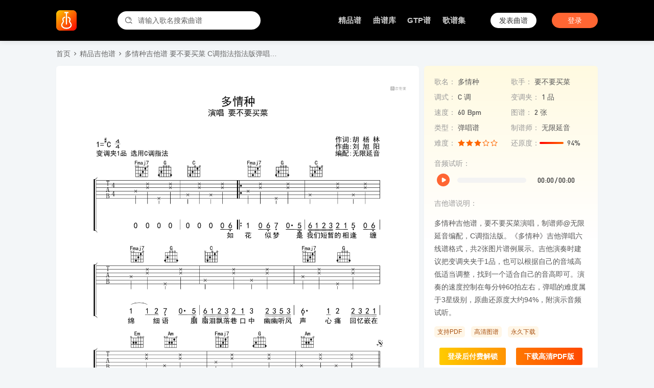

--- FILE ---
content_type: text/html; charset=UTF-8
request_url: https://www.jitatang.cn/71114.html
body_size: 4811
content:
<!DOCTYPE html>
<html lang="zh-CN">
<head>
<meta charset="UTF-8">
<meta http-equiv="Content-Type" content="text/html; charset=UTF-8">
<meta name="viewport" content="width=device-width, initial-scale=1, maximum-scale=1, user-scalable=no">
<meta content="yes" name="apple-mobile-web-app-capable">
<meta http-equiv="Cache-Control" content="no-transform" />
<meta http-equiv="Cache-Control" content="no-siteapp"/>
<meta http-equiv="X-UA-Compatible" content="IE=edge" />
<meta http-equiv="cleartype" content="on">
<meta name="applicable-device" content="pc"/>
<title>多情种吉他谱 要不要买菜 C调指法指法版弹唱吉他谱 - 吉他堂</title>
<meta name="keywords" content="多情种吉他谱,无限延音编配" /> 
<meta name="description" content="多情种吉他谱，要不要买菜演唱，制谱师@无限延音编配，C调指法版。《多情种》吉他弹唱六线谱格式，共2张图片谱例展示。吉他演奏时建议把变调夹夹于1品，也可以根据自己的音域高低适当调整，找到一个适合自己的音高即可。演奏的速度控制在每分钟60拍左右&hellip;" />
<link rel="canonical" href="https://www.jitatang.cn/71114.html" />
    <script type="text/javascript">
        var jtt = {"ajax":"https://www.jitatang.cn/wp-admin/admin-ajax.php","home":"https://www.jitatang.cn","uid":0,"nonce":"c588c91d19","pid":71114,"payed":false,"music":"\u591a\u60c5\u79cd"};
    </script>
    <meta name='robots' content='max-image-preview:large' />
<link rel='dns-prefetch' href='//apps.bdimg.com' />
<link rel='dns-prefetch' href='//img.jitatang.cn' />
<link rel='dns-prefetch' href='//www.jitatang.cn' />
<link rel='stylesheet' id='style-css' href='https://www.jitatang.cn/wp-content/themes/jitatang/style.css?ver=5.73' type='text/css' media='all' />
<link rel='stylesheet' id='fonts-css' href='https://www.jitatang.cn/wp-content/themes/jitatang/static/style.css?ver=5.73' type='text/css' media='all' />
<link rel='stylesheet' id='bat-css' href='https://img.jitatang.cn/files/assets/css/baguettebox.min.css' type='text/css' media='all' />
<script type="text/javascript" src="https://apps.bdimg.com/libs/jquery/1.7.2/jquery.min.js" id="jq-js"></script>
<script type="text/javascript" src="https://img.jitatang.cn/files/assets/js/jquery.filedownload.js" id="down-js"></script>
<script type="text/javascript" src="https://img.jitatang.cn/files/assets/js/jquery.slide.js" id="slide-js"></script>
<script type="text/javascript" src="https://img.jitatang.cn/files/assets/js/jquery.lazyload.js" id="lazy-js"></script>
<script type="text/javascript" src="https://img.jitatang.cn/files/assets/js/site.js" id="zz-js"></script>

</head>
<body id="body">
<!-- 头部 -->
<div class="header">
    <div class="header-content">
        <div class="header_d1">
            <a href="https://www.jitatang.cn">
                <img src="https://img.jitatang.cn/files/2025/1754879297-2025081102281777.png" title="吉他堂">
            </a>
            <form class="header-search" action="https://www.jitatang.cn" method="get">
                <input type="text" name="s" placeholder="请输入歌名搜索曲谱" required>
                <div class="header-search-icon"><i class="icon icon-search"></i></div>
            </form>
        </div>
        <div class="header_d2">
            <div class="menu-pc-container"><ul id="menu-pc" class="menu"><li class="menu-item"><a href="https://www.jitatang.cn/jitapu">精品谱</a></li>
<li class="menu-item"><a href="https://www.jitatang.cn/pu">曲谱库</a></li>
<li class="menu-item"><a href="https://www.jitatang.cn/gtp">GTP谱</a></li>
<li class="menu-item"><a href="https://www.jitatang.cn/music">歌谱集</a></li>
</ul></div>             
                <div class="header-line"></div>
                <a class="header-fapu login-btn header-btn" href="javascript:;">发表曲谱</a>
                <a class="header-login login-btn header-btn" href="javascript:;">登录</a> 
                    </div>
    </div>
</div>
<div class="headerblock"></div>  
<div class="fullwidth">
    <!-- 内容 -->
    <div class="pu-breadcrumbs"><a href="https://www.jitatang.cn" title="首页">首页</a><i class="icon-click"></i><a href="https://www.jitatang.cn/jitapu" rel="category tag">精品吉他谱</a><i class="icon-click"></i><a href="https://www.jitatang.cn/71114.html" title="多情种吉他谱 要不要买菜 C调指法指法版弹唱吉他谱"><h1>多情种吉他谱 要不要买菜 C调指法指法版弹唱吉他谱</h1></a>
            </div>
    <div class="content-left">
                                <div class="pupic"><p><img class="aligncenter" src="https://img.jitatang.cn/wp-content/uploads/2023/02/20230214095851_61f05792.jpeg" alt="多情种吉他谱"></p><div class="pumore"></div></div>            <div class="pumeta"> 
                <div class="pudate">发布时间：2023-02-18 21:00</div>
                <div class="puview">曲谱热度：1234 ℃</div>
            </div>
         
        <div class="pu-list">
            <div class="largehead">          
                <div class="largehead-title">相关曲谱</div>          
            </div>
            <div class="pu-list-head">
                <div class="pu-list-title">
                    <span>曲谱名称</span>
                </div>
                <div class="pu-list-meta">
                    <span>还原度</span> 
                    <span>难易程度</span>
                    <span>选调</span>
                    <span>制谱来源</span>
                </div>
            </div>
            <ul class="pu-list-ul">
                <li>
  <div class="pu-list-title">
    <a class="list-img" href="https://www.jitatang.cn/63805.html" title="卑微小调" target="_blank">
      <img src="https://img.jitatang.cn/wp-content/uploads/2023/02/20230215204126_776228a1.jpeg?x-oss-process=image/resize,m_fill,limit_0,h_500,w_500" alt="卑微小调">
    </a>
    <div class="list-meta">
        <a class="title yihang" href="https://www.jitatang.cn/63805.html" title="卑微小调" target="_blank">卑微小调</a>
        <div class="star yihang">要不要买菜</div>
        <div class="author yihang">
          <span class="avatar"> <img src="https://img.jitatang.cn/wp-content/uploads/2022/12/20221222162259_90072c46.jpg?x-oss-process=image/resize,m_fill,limit_0,h_200,w_200"></span>
          <span><a href="https://www.jitatang.cn/author/1148">无限延音</a></span>
        </div>
    </div>
  </div>
  <div class="pu-list-meta">
    <div class="pu-hyd">
      <div class="huanyuandu"><div class="huanyuandu-bar" style="width:91%;"></div></div>
      <div>还原度：<span class="number">91%</span></div>
    </div>
    <div class="pu-nandu"><i class="iconfont icon-star"></i><i class="iconfont icon-star"></i><i class="iconfont icon-star"></i><i class="iconfont icon-star"></i><i class="iconfont icon-star-empty"></i></div>
    <div class="pu-diao number">C调</div>
    <div class="pu-view number">无限延音</div>
  </div>
</li><li>
  <div class="pu-list-title">
    <a class="list-img" href="https://www.jitatang.cn/98318.html" title="莫等" target="_blank">
      <img src="https://img.jitatang.cn/wp-content/uploads/2024/02/202402161007382332d733.jpg?x-oss-process=image/resize,m_fill,limit_0,h_500,w_500" alt="莫等">
    </a>
    <div class="list-meta">
        <a class="title yihang" href="https://www.jitatang.cn/98318.html" title="莫等" target="_blank">莫等</a>
        <div class="star yihang">要不要买菜</div>
        <div class="author yihang">
          <span class="avatar"> <img src="https://img.jitatang.cn/files/2025/2025121210031332e86c6b.jpg?x-oss-process=image/resize,m_fill,limit_0,h_200,w_200"></span>
          <span><a href="https://www.jitatang.cn/author/3483">单身狗</a></span>
        </div>
    </div>
  </div>
  <div class="pu-list-meta">
    <div class="pu-hyd">
      <div class="huanyuandu"><div class="huanyuandu-bar" style="width:94%;"></div></div>
      <div>还原度：<span class="number">94%</span></div>
    </div>
    <div class="pu-nandu"><i class="iconfont icon-star"></i><i class="iconfont icon-star"></i><i class="iconfont icon-star"></i><i class="iconfont icon-star-empty"></i><i class="iconfont icon-star-empty"></i></div>
    <div class="pu-diao number">C调</div>
    <div class="pu-view number">单身狗</div>
  </div>
</li><li>
  <div class="pu-list-title">
    <a class="list-img" href="https://www.jitatang.cn/270945.html" title="我曾像傻子一样爱你" target="_blank">
      <img src="https://img.jitatang.cn/files/2026/202601151322248374cdbc.jpg?x-oss-process=image/resize,m_fill,limit_0,h_500,w_500" alt="我曾像傻子一样爱你">
    </a>
    <div class="list-meta">
        <a class="title yihang" href="https://www.jitatang.cn/270945.html" title="我曾像傻子一样爱你" target="_blank">我曾像傻子一样爱你</a>
        <div class="star yihang">老板</div>
        <div class="author yihang">
          <span class="avatar"> <img src="https://img.jitatang.cn/files/2025/20251212100132b1fb52c6.jpg?x-oss-process=image/resize,m_fill,limit_0,h_200,w_200"></span>
          <span><a href="https://www.jitatang.cn/author/4368">生产队</a></span>
        </div>
    </div>
  </div>
  <div class="pu-list-meta">
    <div class="pu-hyd">
      <div class="huanyuandu"><div class="huanyuandu-bar" style="width:100%;"></div></div>
      <div>还原度：<span class="number">100%</span></div>
    </div>
    <div class="pu-nandu"><i class="iconfont icon-star"></i><i class="iconfont icon-star"></i><i class="iconfont icon-star"></i><i class="iconfont icon-star-empty"></i><i class="iconfont icon-star-empty"></i></div>
    <div class="pu-diao number">G调</div>
    <div class="pu-view number">生产队</div>
  </div>
</li><li>
  <div class="pu-list-title">
    <a class="list-img" href="https://www.jitatang.cn/270923.html" title="留下的人我会珍惜" target="_blank">
      <img src="https://img.jitatang.cn/files/2026/202601051141252e227e4c.jpg?x-oss-process=image/resize,m_fill,limit_0,h_500,w_500" alt="留下的人我会珍惜">
    </a>
    <div class="list-meta">
        <a class="title yihang" href="https://www.jitatang.cn/270923.html" title="留下的人我会珍惜" target="_blank">留下的人我会珍惜</a>
        <div class="star yihang">刘书云</div>
        <div class="author yihang">
          <span class="avatar"> <img src="https://img.jitatang.cn/files/2025/20251212100132b1fb52c6.jpg?x-oss-process=image/resize,m_fill,limit_0,h_200,w_200"></span>
          <span><a href="https://www.jitatang.cn/author/4368">生产队</a></span>
        </div>
    </div>
  </div>
  <div class="pu-list-meta">
    <div class="pu-hyd">
      <div class="huanyuandu"><div class="huanyuandu-bar" style="width:100%;"></div></div>
      <div>还原度：<span class="number">100%</span></div>
    </div>
    <div class="pu-nandu"><i class="iconfont icon-star"></i><i class="iconfont icon-star"></i><i class="iconfont icon-star"></i><i class="iconfont icon-star-empty"></i><i class="iconfont icon-star-empty"></i></div>
    <div class="pu-diao number">C调</div>
    <div class="pu-view number">生产队</div>
  </div>
</li><li>
  <div class="pu-list-title">
    <a class="list-img" href="https://www.jitatang.cn/270920.html" title="雪花别为我难过" target="_blank">
      <img src="https://img.jitatang.cn/files/2026/202601041415324fe35ba2.jpg?x-oss-process=image/resize,m_fill,limit_0,h_500,w_500" alt="雪花别为我难过">
    </a>
    <div class="list-meta">
        <a class="title yihang" href="https://www.jitatang.cn/270920.html" title="雪花别为我难过" target="_blank">雪花别为我难过</a>
        <div class="star yihang">方辰</div>
        <div class="author yihang">
          <span class="avatar"> <img src="https://img.jitatang.cn/files/2025/20251212100132b1fb52c6.jpg?x-oss-process=image/resize,m_fill,limit_0,h_200,w_200"></span>
          <span><a href="https://www.jitatang.cn/author/4368">生产队</a></span>
        </div>
    </div>
  </div>
  <div class="pu-list-meta">
    <div class="pu-hyd">
      <div class="huanyuandu"><div class="huanyuandu-bar" style="width:100%;"></div></div>
      <div>还原度：<span class="number">100%</span></div>
    </div>
    <div class="pu-nandu"><i class="iconfont icon-star"></i><i class="iconfont icon-star"></i><i class="iconfont icon-star"></i><i class="iconfont icon-star-empty"></i><i class="iconfont icon-star-empty"></i></div>
    <div class="pu-diao number">C调</div>
    <div class="pu-view number">生产队</div>
  </div>
</li><li>
  <div class="pu-list-title">
    <a class="list-img" href="https://www.jitatang.cn/270916.html" title="我们的时光（指弹谱）" target="_blank">
      <img src="https://img.jitatang.cn/files/2026/20260101213435bf790919.jpg?x-oss-process=image/resize,m_fill,limit_0,h_500,w_500" alt="我们的时光（指弹谱）">
    </a>
    <div class="list-meta">
        <a class="title yihang" href="https://www.jitatang.cn/270916.html" title="我们的时光（指弹谱）" target="_blank">我们的时光（指弹谱）</a>
        <div class="star yihang">赵雷</div>
        <div class="author yihang">
          <span class="avatar"> <img src="https://img.jitatang.cn/files/2025/20251212100132b1fb52c6.jpg?x-oss-process=image/resize,m_fill,limit_0,h_200,w_200"></span>
          <span><a href="https://www.jitatang.cn/author/4368">生产队</a></span>
        </div>
    </div>
  </div>
  <div class="pu-list-meta">
    <div class="pu-hyd">
      <div class="huanyuandu"><div class="huanyuandu-bar" style="width:99%;"></div></div>
      <div>还原度：<span class="number">99%</span></div>
    </div>
    <div class="pu-nandu"><i class="iconfont icon-star"></i><i class="iconfont icon-star"></i><i class="iconfont icon-star"></i><i class="iconfont icon-star-empty"></i><i class="iconfont icon-star-empty"></i></div>
    <div class="pu-diao number">C调</div>
    <div class="pu-view number">生产队</div>
  </div>
</li>            </ul> 
        </div>
        <div class="box">
            <div class="largehead">          
                <div class="largehead-title">发表评价</div>          
            </div>
            <div id="comments"> 
<!--评论框-->
 
	<div id="respond" class="article-pinglun clear">
    	<div class="avatar">
			<img src="https://img.jitatang.cn/files/avatar/avatar.jpeg"  width="40" height="40">
		</div>
     	<form action="https://www.jitatang.cn/wp-comments-post.php" method="post" class="commentform" id="commentform"> 
          	<a href="javascript:;" class="login-btn"><textarea id="comment"  placeholder="欢迎您对本吉他谱发表评价"  onfocus="this.placeholder=''" onblur="this.placeholder='欢迎您对本吉他谱发表评价'" tabindex="1" name="comment" required></textarea></a>
         	<div class="comment-form-bottom clear"> 
    	  		<a href="javascript:;" class="login-btn"><input name="submit" type="submit" id="commentsubmit" class="commentsubmit" tabindex="5" value="发表评论" /></a>
			</div>
                             	</form>
 	</div>

</div>
        </div>
    </div>
   
    <div class="content-right rightSidebar">

        <div class="pu-detail-lock">

        <div class="pu-detail">
            <div class="pu-detail-inner">      
                <div class="pu-detail-item">
                    <label>歌名：</label>
                    <span><a href="https://www.jitatang.cn/?s=多情种">多情种</a></span>
                </div>
                <div class="pu-detail-item">
                    <label>歌手：</label>
                    <span>要不要买菜</span>
                </div>
                <div class="pu-detail-item">
                    <label>调式：</label>
                    <span>C 调</span>
                </div>
                <div class="pu-detail-item">
                    <label>变调夹：</label>
                    <span>1 品</span>
                </div>
                <div class="pu-detail-item">
                    <label>速度：</label>
                    <span>60 Bpm</span>
                </div>
                <div class="pu-detail-item">
                    <label>图谱：</label>
                    <span>2 张</span>
                </div>
                <div class="pu-detail-item">
                    <label>类型：</label>
                    <span>弹唱谱</span>
                </div>
                <div class="pu-detail-item">
                    <label>制谱师：</label>
                    <span>无限延音</span>
                </div>
                <div class="pu-detail-item">
                    <label>难度：</label>
                    <span class="fsix"><i class="iconfont icon-star"></i><i class="iconfont icon-star"></i><i class="iconfont icon-star"></i><i class="iconfont icon-star-empty"></i><i class="iconfont icon-star-empty"></i></span>
                </div>
                <div class="pu-detail-item">
                    <label>还原度：</label>
                    <div class="huanyuandu"><div class="huanyuandu-bar" style="width:94%;"></div></div>
                    <span>94%</span>
                </div>
                                    <div class="pu-audio">音频试听：</div>
                    <audio src="https://img.jitatang.cn/wp-content/uploads/2023/02/20230214095815_d78a54c4.mp3" preload="none"></audio>
                                <div class="pu-info"><span>吉他谱说明：</span>
                    <p>多情种吉他谱，要不要买菜演唱，制谱师@无限延音编配，C调指法版。《多情种》吉他弹唱六线谱格式，共2张图片谱例展示。吉他演奏时建议把变调夹夹于1品，也可以根据自己的音域高低适当调整，找到一个适合自己的音高即可。演奏的速度控制在每分钟60拍左右，弹唱的难度属于3星级别，原曲还原度大约94%，附演示音频试听。</p>
                                    </div>
            </div>

                            <div class="quanxian"><span>支持PDF</span><span>高清图谱</span><span>永久下载</span></div>
                <div class="pu-download">
                    <a class="login-btn" href="javascript:;" data-id="71114">登录后付费解锁</a>
                    <a class="login-btn" href="javascript:;" data-id="71114">下载高清PDF版</a>
                </div>
                    </div>

        </div>


        <div class="pu-profile-wrap">
            <div class="pu-profile-avatar">
                <a href="https://www.jitatang.cn/author/1148">
                    <img src="https://img.jitatang.cn/wp-content/uploads/2022/12/20221222162259_90072c46.jpg?x-oss-process=image/resize,m_fill,limit_0,h_200,w_200"/>
                </a>
            </div>
            <div class="pu-profile-author">
                <div class="pu-profile-author-name"> 
                    <a href="https://www.jitatang.cn/author/1148">无限延音</a>
                </div>
                                    <div class="pu-profile-author-shou">已售出<span class="number">65</span>份吉他谱</div>
                            </div>
            <!--a class="pu-profile-author-fav">订阅</a-->
            <!--div class="pu-profile-author-stats">
                <div class="pu-profile-author-stats-item">
                    <div class="stats-value">98 份</div>
                    <label>吉他谱</label>
                </div>
                <div class="pu-profile-author-stats-item">
                    <div class="stats-value">0</div>
                    <label>粉丝</label>
                </div>
            </div-->

            <div class="pu-profile-author-list">
                                    <div class="pu-profile-author-list-item">
                        <a href="https://www.jitatang.cn/71322.html" target="_blank">玫瑰吉他谱 贰佰 C调编配原调指法吉他谱</a>
                    </div>
                                    <div class="pu-profile-author-list-item">
                        <a href="https://www.jitatang.cn/71326.html" target="_blank">爱的魔法吉他谱 金莎 C调指法版吉他六线谱</a>
                    </div>
                                    <div class="pu-profile-author-list-item">
                        <a href="https://www.jitatang.cn/71321.html" target="_blank">爱情转移吉他谱 陈奕迅 C调指法版吉他六线谱</a>
                    </div>
                                    <div class="pu-profile-author-list-item">
                        <a href="https://www.jitatang.cn/71323.html" target="_blank">桥边姑娘吉他谱 海伦 C调指法版吉他伴奏谱</a>
                    </div>
                                    <div class="pu-profile-author-list-item">
                        <a href="https://www.jitatang.cn/71110.html" target="_blank">少女吉他谱 赵雷 C调编配吉他弹唱谱</a>
                    </div>
                                    <div class="pu-profile-author-list-item">
                        <a href="https://www.jitatang.cn/71324.html" target="_blank">安河桥吉他谱 宋冬野 G调高清版吉他弹唱谱</a>
                    </div>
                    
            </div>
                     
        </div>
            </div>
    <!-- 内容 -->
</div>
<footer class="site-footer">
   <div class="site-footer-wrap">
                  <div class="site-info">Copyright @2022 吉他堂 鄂ICP备2022005866号-3                  	     </div>
   </div>
</footer>
<script type="text/javascript" src="https://www.jitatang.cn/wp-content/themes/jitatang/static/js/jitatang.js?ver=5.73" id="site-js"></script>
<script type="text/javascript" src="https://img.jitatang.cn/files/assets/js/baguettebox.min.js" id="bat-js"></script>
<script type="text/javascript" src="https://www.jitatang.cn/wp-includes/js/comment-reply.min.js" id="comment-reply-js" async="async" data-wp-strategy="async"></script>
 
<script>
var _hmt = _hmt || [];
(function() {
  var hm = document.createElement("script");
  hm.src = "https://hm.baidu.com/hm.js?c2de4f86657807e757d051d26ff2fcb0";
  var s = document.getElementsByTagName("script")[0]; 
  s.parentNode.insertBefore(hm, s);
})();
</script>
</body>
</html>

--- FILE ---
content_type: image/svg+xml
request_url: https://www.jitatang.cn/wp-file/images/pause.svg
body_size: 494
content:
<?xml version="1.0" standalone="no"?><!DOCTYPE svg PUBLIC "-//W3C//DTD SVG 1.1//EN" "http://www.w3.org/Graphics/SVG/1.1/DTD/svg11.dtd"><svg t="1670916091157" class="icon" viewBox="0 0 1024 1024" version="1.1" xmlns="http://www.w3.org/2000/svg" p-id="1506" width="32" height="32" xmlns:xlink="http://www.w3.org/1999/xlink"><path d="M703.146667 668.16a35.84 35.84 0 1 1-72.106667 0V355.84a35.84 35.84 0 1 1 72.106667 0z m-310.186667 0a35.84 35.84 0 1 1-72.106667 0V355.84a35.84 35.84 0 1 1 72.106667 0zM512 0a512 512 0 1 0 512 512A512 512 0 0 0 512 0z" fill="#ff6633" p-id="1507"></path></svg>

--- FILE ---
content_type: application/javascript
request_url: https://www.jitatang.cn/wp-content/themes/jitatang/static/js/jitatang.js?ver=5.73
body_size: 24930
content:
(function($){$.fn.theiaStickySidebar=function(options){var defaults={'containerSelector':'','additionalMarginTop':56,'additionalMarginBottom':0,'updateSidebarHeight':true,'minWidth':0,'disableOnResponsiveLayouts':true,'sidebarBehavior':'modern','defaultPosition':'relative','namespace':'TSS'};options=$.extend(defaults,options);options.additionalMarginTop=parseInt(options.additionalMarginTop)||0;options.additionalMarginBottom=parseInt(options.additionalMarginBottom)||0;tryInitOrHookIntoEvents(options,this);function tryInitOrHookIntoEvents(options,$that){var success=tryInit(options,$that);if(!success){console.log('TSS: Body width smaller than options.minWidth. Init is delayed.');$(document).on('scroll.'+options.namespace,function(options,$that){return function(evt){var success=tryInit(options,$that);if(success){$(this).unbind(evt)}}}(options,$that));$(window).on('resize.'+options.namespace,function(options,$that){return function(evt){var success=tryInit(options,$that);if(success){$(this).unbind(evt)}}}(options,$that))}}function tryInit(options,$that){if(options.initialized===true){return true}if($('body').width()<options.minWidth){return false}init(options,$that);return true}function init(options,$that){options.initialized=true;var existingStylesheet=$('#theia-sticky-sidebar-stylesheet-'+options.namespace);if(existingStylesheet.length===0){$('head').append($('<style id="theia-sticky-sidebar-stylesheet-'+options.namespace+'">.theiaStickySidebar:after {content: ""; display: table; clear: both;}</style>'))}$that.each(function(){var o={};o.sidebar=$(this);o.options=options||{};o.container=$(o.options.containerSelector);if(o.container.length==0){o.container=o.sidebar.parent()}o.sidebar.parents().css('-webkit-transform','none');o.sidebar.css({'position':o.options.defaultPosition,'overflow':'visible','-webkit-box-sizing':'border-box','-moz-box-sizing':'border-box','box-sizing':'border-box'});o.stickySidebar=o.sidebar.find('.theiaStickySidebar');if(o.stickySidebar.length==0){var javaScriptMIMETypes=/(?:text|application)\/(?:x-)?(?:javascript|ecmascript)/i;o.sidebar.find('script').filter(function(index,script){return script.type.length===0||script.type.match(javaScriptMIMETypes)}).remove();o.stickySidebar=$('<div>').addClass('theiaStickySidebar').append(o.sidebar.children());o.sidebar.append(o.stickySidebar)}o.marginBottom=parseInt(o.sidebar.css('margin-bottom'));o.paddingTop=parseInt(o.sidebar.css('padding-top'));o.paddingBottom=parseInt(o.sidebar.css('padding-bottom'));var collapsedTopHeight=o.stickySidebar.offset().top;var collapsedBottomHeight=o.stickySidebar.outerHeight();o.stickySidebar.css('padding-top',1);o.stickySidebar.css('padding-bottom',1);collapsedTopHeight-=o.stickySidebar.offset().top;collapsedBottomHeight=o.stickySidebar.outerHeight()-collapsedBottomHeight-collapsedTopHeight;if(collapsedTopHeight==0){o.stickySidebar.css('padding-top',0);o.stickySidebarPaddingTop=0}else{o.stickySidebarPaddingTop=1}if(collapsedBottomHeight==0){o.stickySidebar.css('padding-bottom',0);o.stickySidebarPaddingBottom=0}else{o.stickySidebarPaddingBottom=1}o.previousScrollTop=null;o.fixedScrollTop=0;resetSidebar();o.onScroll=function(o){if(!o.stickySidebar.is(":visible")){return}if($('body').width()<o.options.minWidth){resetSidebar();return}if(o.options.disableOnResponsiveLayouts){var sidebarWidth=o.sidebar.outerWidth(o.sidebar.css('float')=='none');if(sidebarWidth+50>o.container.width()){resetSidebar();return}}var scrollTop=$(document).scrollTop();var position='static';if(scrollTop>=o.sidebar.offset().top+(o.paddingTop-o.options.additionalMarginTop)){var offsetTop=o.paddingTop+options.additionalMarginTop;var offsetBottom=o.paddingBottom+o.marginBottom+options.additionalMarginBottom;var containerTop=o.sidebar.offset().top;var containerBottom=o.sidebar.offset().top+getClearedHeight(o.container);var windowOffsetTop=0+options.additionalMarginTop;var windowOffsetBottom;var sidebarSmallerThanWindow=(o.stickySidebar.outerHeight()+offsetTop+offsetBottom)<$(window).height();if(sidebarSmallerThanWindow){windowOffsetBottom=windowOffsetTop+o.stickySidebar.outerHeight()}else{windowOffsetBottom=$(window).height()-o.marginBottom-o.paddingBottom-options.additionalMarginBottom}var staticLimitTop=containerTop-scrollTop+o.paddingTop;var staticLimitBottom=containerBottom-scrollTop-o.paddingBottom-o.marginBottom;var top=o.stickySidebar.offset().top-scrollTop;var scrollTopDiff=o.previousScrollTop-scrollTop;if(o.stickySidebar.css('position')=='fixed'){if(o.options.sidebarBehavior=='modern'){top+=scrollTopDiff}}if(o.options.sidebarBehavior=='stick-to-top'){top=options.additionalMarginTop}if(o.options.sidebarBehavior=='stick-to-bottom'){top=windowOffsetBottom-o.stickySidebar.outerHeight()}if(scrollTopDiff>0){top=Math.min(top,windowOffsetTop)}else{top=Math.max(top,windowOffsetBottom-o.stickySidebar.outerHeight())}top=Math.max(top,staticLimitTop);top=Math.min(top,staticLimitBottom-o.stickySidebar.outerHeight());var sidebarSameHeightAsContainer=o.container.height()==o.stickySidebar.outerHeight();if(!sidebarSameHeightAsContainer&&top==windowOffsetTop){position='fixed'}else if(!sidebarSameHeightAsContainer&&top==windowOffsetBottom-o.stickySidebar.outerHeight()){position='fixed'}else if(scrollTop+top-o.sidebar.offset().top-o.paddingTop<=options.additionalMarginTop){position='static'}else{position='absolute'}}if(position=='fixed'){var scrollLeft=$(document).scrollLeft();o.stickySidebar.css({'position':'fixed','width':getWidthForObject(o.stickySidebar)+'px','transform':'translateY('+top+'px)','left':(o.sidebar.offset().left+parseInt(o.sidebar.css('padding-left'))-scrollLeft)+'px','top':'0px'})}else if(position=='absolute'){var css={};if(o.stickySidebar.css('position')!='absolute'){css.position='absolute';css.transform='translateY('+(scrollTop+top-o.sidebar.offset().top-o.stickySidebarPaddingTop-o.stickySidebarPaddingBottom)+'px)';css.top='0px'}css.width=getWidthForObject(o.stickySidebar)+'px';css.left='';o.stickySidebar.css(css)}else if(position=='static'){resetSidebar()}if(position!='static'){if(o.options.updateSidebarHeight==true){o.sidebar.css({'min-height':o.stickySidebar.outerHeight()+o.stickySidebar.offset().top-o.sidebar.offset().top+o.paddingBottom})}}o.previousScrollTop=scrollTop};o.onScroll(o);$(document).on('scroll.'+o.options.namespace,function(o){return function(){o.onScroll(o)}}(o));$(window).on('resize.'+o.options.namespace,function(o){return function(){o.stickySidebar.css({'position':'static'});o.onScroll(o)}}(o));if(typeof ResizeSensor!=='undefined'){new ResizeSensor(o.stickySidebar[0],function(o){return function(){o.onScroll(o)}}(o))}function resetSidebar(){o.fixedScrollTop=0;o.sidebar.css({'min-height':'1px'});o.stickySidebar.css({'position':'static','width':'','transform':'none'})}function getClearedHeight(e){var height=e.height();e.children().each(function(){height=Math.max(height,$(this).height())});return height}})}function getWidthForObject(object){var width;try{width=object[0].getBoundingClientRect().width}catch(err){}if(typeof width==="undefined"){width=object.width()}return width}return this}})(jQuery);
 
//复制
!function(t,e){"object"==typeof exports&&"object"==typeof module?module.exports=e():"function"==typeof define&&define.amd?define([],e):"object"==typeof exports?exports.ClipboardJS=e():t.ClipboardJS=e()}(this,function(){return function(n){var o={};function r(t){if(o[t])return o[t].exports;var e=o[t]={i:t,l:!1,exports:{}};return n[t].call(e.exports,e,e.exports,r),e.l=!0,e.exports}return r.m=n,r.c=o,r.d=function(t,e,n){r.o(t,e)||Object.defineProperty(t,e,{enumerable:!0,get:n})},r.r=function(t){"undefined"!=typeof Symbol&&Symbol.toStringTag&&Object.defineProperty(t,Symbol.toStringTag,{value:"Module"}),Object.defineProperty(t,"__esModule",{value:!0})},r.t=function(e,t){if(1&t&&(e=r(e)),8&t)return e;if(4&t&&"object"==typeof e&&e&&e.__esModule)return e;var n=Object.create(null);if(r.r(n),Object.defineProperty(n,"default",{enumerable:!0,value:e}),2&t&&"string"!=typeof e)for(var o in e)r.d(n,o,function(t){return e[t]}.bind(null,o));return n},r.n=function(t){var e=t&&t.__esModule?function(){return t.default}:function(){return t};return r.d(e,"a",e),e},r.o=function(t,e){return Object.prototype.hasOwnProperty.call(t,e)},r.p="",r(r.s=0)}([function(t,e,n){"use strict";var r="function"==typeof Symbol&&"symbol"==typeof Symbol.iterator?function(t){return typeof t}:function(t){return t&&"function"==typeof Symbol&&t.constructor===Symbol&&t!==Symbol.prototype?"symbol":typeof t},i=function(){function o(t,e){for(var n=0;n<e.length;n++){var o=e[n];o.enumerable=o.enumerable||!1,o.configurable=!0,"value"in o&&(o.writable=!0),Object.defineProperty(t,o.key,o)}}return function(t,e,n){return e&&o(t.prototype,e),n&&o(t,n),t}}(),a=o(n(1)),c=o(n(3)),u=o(n(4));function o(t){return t&&t.__esModule?t:{default:t}}var l=function(t){function o(t,e){!function(t,e){if(!(t instanceof e))throw new TypeError("Cannot call a class as a function")}(this,o);var n=function(t,e){if(!t)throw new ReferenceError("this hasn't been initialised - super() hasn't been called");return!e||"object"!=typeof e&&"function"!=typeof e?t:e}(this,(o.__proto__||Object.getPrototypeOf(o)).call(this));return n.resolveOptions(e),n.listenClick(t),n}return function(t,e){if("function"!=typeof e&&null!==e)throw new TypeError("Super expression must either be null or a function, not "+typeof e);t.prototype=Object.create(e&&e.prototype,{constructor:{value:t,enumerable:!1,writable:!0,configurable:!0}}),e&&(Object.setPrototypeOf?Object.setPrototypeOf(t,e):t.__proto__=e)}(o,c.default),i(o,[{key:"resolveOptions",value:function(){var t=0<arguments.length&&void 0!==arguments[0]?arguments[0]:{};this.action="function"==typeof t.action?t.action:this.defaultAction,this.target="function"==typeof t.target?t.target:this.defaultTarget,this.text="function"==typeof t.text?t.text:this.defaultText,this.container="object"===r(t.container)?t.container:document.body}},{key:"listenClick",value:function(t){var e=this;this.listener=(0,u.default)(t,"click",function(t){return e.onClick(t)})}},{key:"onClick",value:function(t){var e=t.delegateTarget||t.currentTarget;this.clipboardAction&&(this.clipboardAction=null),this.clipboardAction=new a.default({action:this.action(e),target:this.target(e),text:this.text(e),container:this.container,trigger:e,emitter:this})}},{key:"defaultAction",value:function(t){return s("action",t)}},{key:"defaultTarget",value:function(t){var e=s("target",t);if(e)return document.querySelector(e)}},{key:"defaultText",value:function(t){return s("text",t)}},{key:"destroy",value:function(){this.listener.destroy(),this.clipboardAction&&(this.clipboardAction.destroy(),this.clipboardAction=null)}}],[{key:"isSupported",value:function(){var t=0<arguments.length&&void 0!==arguments[0]?arguments[0]:["copy","cut"],e="string"==typeof t?[t]:t,n=!!document.queryCommandSupported;return e.forEach(function(t){n=n&&!!document.queryCommandSupported(t)}),n}}]),o}();function s(t,e){var n="data-clipboard-"+t;if(e.hasAttribute(n))return e.getAttribute(n)}t.exports=l},function(t,e,n){"use strict";var o,r="function"==typeof Symbol&&"symbol"==typeof Symbol.iterator?function(t){return typeof t}:function(t){return t&&"function"==typeof Symbol&&t.constructor===Symbol&&t!==Symbol.prototype?"symbol":typeof t},i=function(){function o(t,e){for(var n=0;n<e.length;n++){var o=e[n];o.enumerable=o.enumerable||!1,o.configurable=!0,"value"in o&&(o.writable=!0),Object.defineProperty(t,o.key,o)}}return function(t,e,n){return e&&o(t.prototype,e),n&&o(t,n),t}}(),a=n(2),c=(o=a)&&o.__esModule?o:{default:o};var u=function(){function e(t){!function(t,e){if(!(t instanceof e))throw new TypeError("Cannot call a class as a function")}(this,e),this.resolveOptions(t),this.initSelection()}return i(e,[{key:"resolveOptions",value:function(){var t=0<arguments.length&&void 0!==arguments[0]?arguments[0]:{};this.action=t.action,this.container=t.container,this.emitter=t.emitter,this.target=t.target,this.text=t.text,this.trigger=t.trigger,this.selectedText=""}},{key:"initSelection",value:function(){this.text?this.selectFake():this.target&&this.selectTarget()}},{key:"selectFake",value:function(){var t=this,e="rtl"==document.documentElement.getAttribute("dir");this.removeFake(),this.fakeHandlerCallback=function(){return t.removeFake()},this.fakeHandler=this.container.addEventListener("click",this.fakeHandlerCallback)||!0,this.fakeElem=document.createElement("textarea"),this.fakeElem.style.fontSize="12pt",this.fakeElem.style.border="0",this.fakeElem.style.padding="0",this.fakeElem.style.margin="0",this.fakeElem.style.position="absolute",this.fakeElem.style[e?"right":"left"]="-9999px";var n=window.pageYOffset||document.documentElement.scrollTop;this.fakeElem.style.top=n+"px",this.fakeElem.setAttribute("readonly",""),this.fakeElem.value=this.text,this.container.appendChild(this.fakeElem),this.selectedText=(0,c.default)(this.fakeElem),this.copyText()}},{key:"removeFake",value:function(){this.fakeHandler&&(this.container.removeEventListener("click",this.fakeHandlerCallback),this.fakeHandler=null,this.fakeHandlerCallback=null),this.fakeElem&&(this.container.removeChild(this.fakeElem),this.fakeElem=null)}},{key:"selectTarget",value:function(){this.selectedText=(0,c.default)(this.target),this.copyText()}},{key:"copyText",value:function(){var e=void 0;try{e=document.execCommand(this.action)}catch(t){e=!1}this.handleResult(e)}},{key:"handleResult",value:function(t){this.emitter.emit(t?"success":"error",{action:this.action,text:this.selectedText,trigger:this.trigger,clearSelection:this.clearSelection.bind(this)})}},{key:"clearSelection",value:function(){this.trigger&&this.trigger.focus(),window.getSelection().removeAllRanges()}},{key:"destroy",value:function(){this.removeFake()}},{key:"action",set:function(){var t=0<arguments.length&&void 0!==arguments[0]?arguments[0]:"copy";if(this._action=t,"copy"!==this._action&&"cut"!==this._action)throw new Error('Invalid "action" value, use either "copy" or "cut"')},get:function(){return this._action}},{key:"target",set:function(t){if(void 0!==t){if(!t||"object"!==(void 0===t?"undefined":r(t))||1!==t.nodeType)throw new Error('Invalid "target" value, use a valid Element');if("copy"===this.action&&t.hasAttribute("disabled"))throw new Error('Invalid "target" attribute. Please use "readonly" instead of "disabled" attribute');if("cut"===this.action&&(t.hasAttribute("readonly")||t.hasAttribute("disabled")))throw new Error('Invalid "target" attribute. You can\'t cut text from elements with "readonly" or "disabled" attributes');this._target=t}},get:function(){return this._target}}]),e}();t.exports=u},function(t,e){t.exports=function(t){var e;if("SELECT"===t.nodeName)t.focus(),e=t.value;else if("INPUT"===t.nodeName||"TEXTAREA"===t.nodeName){var n=t.hasAttribute("readonly");n||t.setAttribute("readonly",""),t.select(),t.setSelectionRange(0,t.value.length),n||t.removeAttribute("readonly"),e=t.value}else{t.hasAttribute("contenteditable")&&t.focus();var o=window.getSelection(),r=document.createRange();r.selectNodeContents(t),o.removeAllRanges(),o.addRange(r),e=o.toString()}return e}},function(t,e){function n(){}n.prototype={on:function(t,e,n){var o=this.e||(this.e={});return(o[t]||(o[t]=[])).push({fn:e,ctx:n}),this},once:function(t,e,n){var o=this;function r(){o.off(t,r),e.apply(n,arguments)}return r._=e,this.on(t,r,n)},emit:function(t){for(var e=[].slice.call(arguments,1),n=((this.e||(this.e={}))[t]||[]).slice(),o=0,r=n.length;o<r;o++)n[o].fn.apply(n[o].ctx,e);return this},off:function(t,e){var n=this.e||(this.e={}),o=n[t],r=[];if(o&&e)for(var i=0,a=o.length;i<a;i++)o[i].fn!==e&&o[i].fn._!==e&&r.push(o[i]);return r.length?n[t]=r:delete n[t],this}},t.exports=n},function(t,e,n){var d=n(5),h=n(6);t.exports=function(t,e,n){if(!t&&!e&&!n)throw new Error("Missing required arguments");if(!d.string(e))throw new TypeError("Second argument must be a String");if(!d.fn(n))throw new TypeError("Third argument must be a Function");if(d.node(t))return s=e,f=n,(l=t).addEventListener(s,f),{destroy:function(){l.removeEventListener(s,f)}};if(d.nodeList(t))return a=t,c=e,u=n,Array.prototype.forEach.call(a,function(t){t.addEventListener(c,u)}),{destroy:function(){Array.prototype.forEach.call(a,function(t){t.removeEventListener(c,u)})}};if(d.string(t))return o=t,r=e,i=n,h(document.body,o,r,i);throw new TypeError("First argument must be a String, HTMLElement, HTMLCollection, or NodeList");var o,r,i,a,c,u,l,s,f}},function(t,n){n.node=function(t){return void 0!==t&&t instanceof HTMLElement&&1===t.nodeType},n.nodeList=function(t){var e=Object.prototype.toString.call(t);return void 0!==t&&("[object NodeList]"===e||"[object HTMLCollection]"===e)&&"length"in t&&(0===t.length||n.node(t[0]))},n.string=function(t){return"string"==typeof t||t instanceof String},n.fn=function(t){return"[object Function]"===Object.prototype.toString.call(t)}},function(t,e,n){var a=n(7);function i(t,e,n,o,r){var i=function(e,n,t,o){return function(t){t.delegateTarget=a(t.target,n),t.delegateTarget&&o.call(e,t)}}.apply(this,arguments);return t.addEventListener(n,i,r),{destroy:function(){t.removeEventListener(n,i,r)}}}t.exports=function(t,e,n,o,r){return"function"==typeof t.addEventListener?i.apply(null,arguments):"function"==typeof n?i.bind(null,document).apply(null,arguments):("string"==typeof t&&(t=document.querySelectorAll(t)),Array.prototype.map.call(t,function(t){return i(t,e,n,o,r)}))}},function(t,e){if("undefined"!=typeof Element&&!Element.prototype.matches){var n=Element.prototype;n.matches=n.matchesSelector||n.mozMatchesSelector||n.msMatchesSelector||n.oMatchesSelector||n.webkitMatchesSelector}t.exports=function(t,e){for(;t&&9!==t.nodeType;){if("function"==typeof t.matches&&t.matches(e))return t;t=t.parentNode}}}])});

//吉他谱难度评级
(function($){ var LQScore=function(ele,options){this.$element=ele;this.mouseoverColor;this.isScoreFinish=false;this.defaults={$tipEle:null,fontSize:"20px",isReScore:false,tips:null,zeroTip:"",score:null,callBack:null,content:"★",defultColor:"rgb(220,220,220)",selectColor:["rgb(198, 209, 222)","#8eb9f5","#ffac38","#ff8547","#f54545"]};this.options=$.extend({},this.defaults,options)};LQScore.prototype={init:function(){var obj=this;var $tipEle=obj.options.$tipEle;obj.createMouseoverColor(obj.options.selectColor);obj.$element.addClass("lq-score");obj.$element.append($("<ul></ul>"));var $ulEle=obj.$element.children("ul").eq(0);for(var i=0;i<5;i++){$ulEle.append($("<li style='font-size:"+obj.options.fontSize+";'>"+obj.options.content+"</li>"))}var $liEle=$ulEle.children("li");$liEle.css("color",obj.options.defultColor);if($tipEle){$tipEle.html(obj.options.zeroTip).css("color",obj.options.defultColor)}if(obj.options.score!=null){if(obj.options.score<0||obj.options.score>5){throw new Error("score 超出范围")}else{obj.isScoreFinish=true;this.setScore()}}$liEle.on("mouseover",function(){if(!obj.options.isReScore&&obj.isScoreFinish){return}var len=$(this).prevAll("li").add(this).length;$(this).prevAll("li").add(this).css("color",(obj.mouseoverColor instanceof Array)?obj.mouseoverColor[len-1]:obj.mouseoverColor);$(this).nextAll("li").css("color",obj.options.defultColor);if($tipEle){if(obj.options.tips==="default"){$tipEle.html(len+"分").css("color",(obj.mouseoverColor instanceof Array)?obj.mouseoverColor[len-1]:obj.mouseoverColor)}else{var tip=typeof obj.options.tips=="string"?obj.options.tips:obj.options.tips[len-1];tip=tip.replace(/{{[\s]*lq-score[\s]*}}/g,len);$tipEle.html(tip).css("color",(obj.mouseoverColor instanceof Array)?obj.mouseoverColor[len-1]:obj.mouseoverColor)}}});$liEle.on("mouseout",function(){if(!obj.options.isReScore&&obj.isScoreFinish){return}$(this).prevAll("li").add(this).css("color",obj.options.defultColor);if($tipEle){$tipEle.html(obj.options.zeroTip).css("color",obj.options.defultColor)}if(obj.options.score!=null){obj.setScore()}});$liEle.on("click",function(){if(!obj.options.isReScore&&obj.isScoreFinish){return}var len=$(this).prevAll("li").add(this).length;$(this).prevAll("li").add(this).css("color",(obj.options.selectColor instanceof Array)?obj.options.selectColor[len-1]:obj.options.selectColor);if($tipEle){if(obj.options.tips==="default"){$tipEle.html(len+"分").css("color",(obj.mouseoverColor instanceof Array)?obj.mouseoverColor[len-1]:obj.mouseoverColor)}else{var tip=typeof obj.options.tips=="string"?obj.options.tips:obj.options.tips[len-1];tip=tip.replace(/{{[\s]*lq-score[\s]*}}/g,len);$tipEle.html(tip).css("color",(obj.options.selectColor instanceof Array)?obj.options.selectColor[len-1]:obj.options.selectColor)}}obj.options.score=len;$(this).nextAll("li").css("color",obj.options.defultColor);obj.isScoreFinish=true;if(!obj.options.isReScore){$liEle.css("cursor","default")}if(obj.options.callBack){obj.options.callBack(obj.options.score,obj.$element)}});return this.$element},createMouseoverColor:function(selectColor){if(typeof selectColor=="string"&&selectColor.constructor==String){this.mouseoverColor=this.changeColor(selectColor)}else{if(typeof selectColor=="object"&&selectColor.constructor==Array){this.mouseoverColor=[];for(var i=0;i<selectColor.length;i++){this.mouseoverColor.push(this.changeColor(selectColor[i]))}}}},changeColor:function(colorStr){if(/^#([0-9a-fA-F]{6}|[0-9a-fA-F]{3})$/g.test(colorStr)){var lowColor=colorStr.toLowerCase();if(lowColor.length===4){var tempColr="#";for(var i=1;i<4;i++){tempColor+=lowColor.slice(i,i+1).concat(lowColor.slice(i,i+1))}lowColor=tempColor}var colorChange=[];var rgb=["r","g","b"];for(var i=1,k=0;i<7;i+=2,k++){var c=parseInt("0x"+lowColor.slice(i,i+2));c=this.shallowColor(c,rgb[k]);colorChange.push(c)}return"rgba("+colorChange.join(",")+",1)"}else{if(/^[rR][gG][Bb][Aa][\(]([\s]*(2[0-4][0-9]|25[0-5]|[01]?[0-9][0-9]?),){2}[\s]*(2[0-4][0-9]|25[0-5]|[01]?[0-9][0-9]?),?[\s]*(0\.\d{1,2}|1|0)?[\)]{1}$/g.test(colorStr)){var colors=colorStr.match(/[0-9]+/g);var rgb=["r","g","b"];for(var i=0;i<3;i++){colors[i]=this.shallowColor(parseInt(colors[i]),rgb[i])}return"rgba("+colors.join(",")+")"}else{if(/^[rR][gG][Bb][\(]([\s]*(2[0-4][0-9]|25[0-5]|[01]?[0-9][0-9]?),){2}[\s]*(2[0-4][0-9]|25[0-5]|[01]?[0-9][0-9]?)[\)]{1}$/g.test(colorStr)){var colors=colorStr.match(/[0-9]+/g);var rgb=["r","g","b"];for(var i=0;i<3;i++){colors[i]=this.shallowColor(parseInt(colors[i]),rgb[i])}return"rgba("+colors.join(",")+",1)"}}}},shallowColor:function(colorNum,flag){switch(flag){case"r":return colorNum+15;case"g":return colorNum+20;case"b":return colorNum+25;default:return colorNum}},setScore:function(){var $liEle=this.$element.children("ul").children("li");if(!this.options.isReScore){$liEle.css("cursor","default")}var showLen;if(this.options.score<1&&this.options.score>0){showLen=1}else{showLen=Math.round(this.options.score)}if(this.options.score==0){if(this.options.$tipEle!=null){this.options.$tipEle.html(this.options.zeroTip).css("color",this.options.defultColor)}return}$liEle.slice(0,showLen).css("color",this.options.selectColor[showLen-1]);if(this.options.$tipEle!=null){if(this.options.tips==="default"){this.options.$tipEle.html(this.options.score+"分").css("color",this.options.selectColor[showLen-1])}else{var tip=typeof this.options.tips=="string"?this.options.tips:this.options.tips[showLen-1];tip=tip.replace(/{{[\s]*lq-score[\s]*}}/g,this.options.score);this.options.$tipEle.html(tip).css("color",this.options.selectColor[showLen-1])}}if(!this.options.isReScore&&this.options.callBack!=null){this.options.callBack(this.options.score,this.$element)}}};$.fn.lqScore=function(options){var lqScore=new LQScore(this,options);return lqScore.init()}})(jQuery);

//音频播放
(function(h,o,g){var p=function(){for(var b=/audio(.min)?.js.*/,a=document.getElementsByTagName("script"),c=0,d=a.length;c<d;c++){var e=a[c].getAttribute("src");if(b.test(e))return e.replace(b,"")}}();g[h]={instanceCount:0,instances:{},flashSource:'      <object classid="clsid:D27CDB6E-AE6D-11cf-96B8-444553540000" id="$1" width="1" height="1" name="$1" style="position: absolute; left: -1px;">         <param name="movie" value="$2?playerInstance='+h+'.instances[\'$1\']&datetime=$3">         <param name="allowscriptaccess" value="always">         <embed name="$1" src="$2?playerInstance='+h+'.instances[\'$1\']&datetime=$3" width="1" height="1" allowscriptaccess="always">       </object>',settings:{autoplay:false,loop:false,preload:true,imageLocation:p+"player-graphics.gif",swfLocation:p+"audiojs.swf",useFlash:function(){var b=document.createElement("audio");return!(b.canPlayType&&b.canPlayType("audio/mpeg;").replace(/no/,""))}(),hasFlash:function(){if(navigator.plugins&&navigator.plugins.length&&navigator.plugins["Shockwave Flash"])return true;else if(navigator.mimeTypes&&navigator.mimeTypes.length){var b=navigator.mimeTypes["application/x-shockwave-flash"];return b&&b.enabledPlugin}else try{new ActiveXObject("ShockwaveFlash.ShockwaveFlash");return true}catch(a){}return false}(),createPlayer:{markup:'          <div class="play-pause">             <p class="play"></p>             <p class="pause"></p>             <p class="loading"></p>             <p class="error"></p>           </div>           <div class="scrubber">             <div class="progress"></div>             <div class="loaded"></div>           </div>           <div class="time">             <em class="played">00:00</em>/<strong class="duration">00:00</strong>           </div>           <div class="error-message"></div>',playPauseClass:"play-pause",scrubberClass:"scrubber",progressClass:"progress",loaderClass:"loaded",timeClass:"time",durationClass:"duration",playedClass:"played",errorMessageClass:"error-message",playingClass:"playing",loadingClass:"loading",errorClass:"error"},css:'.audiojs audio{position:absolute;left:-1px;}.audiojs{width:100%;height:46px;overflow:hidden;font-family:monospace;font-size:12px;background:transparent;}.audiojs .play-pause{width:35px;height:26px;padding:10px 5px;margin:0px;float:left;}.audiojs p{display:none;width:25px;height:40px;margin:0px;cursor:pointer;}.audiojs .play{display:block;}.audiojs .scrubber{position:relative;float:left;width:calc(100% - 165px);background:#f3f3f3;height:10px;margin:18px 10px;border-bottom:0px;overflow:hidden;border-radius:10px;}.audiojs .progress{position:absolute;top:0px;left:0px;height:10px;width:0px;background:#ff6633;z-index:1;border-radius:10px;}.audiojs .loaded{position:absolute;top:0px;left:0px;height:10px;width:0px;background:#f3f3f3;}.audiojs .time{float:left;height:46px;line-height:46px;margin:0px 0px 0px 6px;padding:0px 0px 0px 6px;color:#333333;font-size:14px;font-family:"number"}.audiojs .time em{padding:0px 2px 0px 0px;color:#333333;font-style:normal;}.audiojs .time strong{padding:0px 0px 0px 2px;font-weight:normal;}.audiojs .error-message{float:left;display:none;margin:0px 10px;height:36px;width:400px;overflow:hidden;line-height:36px;white-space:nowrap;color:#fff;text-overflow:ellipsis;-o-text-overflow:ellipsis;-icab-text-overflow:ellipsis;-khtml-text-overflow:ellipsis;-moz-text-overflow:ellipsis;-webkit-text-overflow:ellipsis;}.audiojs .error-message a{color:#eee;text-decoration:none;padding-bottom:1px;border-bottom:1px solid #999;white-space:wrap;}.audiojs .play{background:url("https://www.jitatang.cn/wp-file/images/play.svg") no-repeat;background-size:25px 25px;}.audiojs .loading{background:url("https://www.jitatang.cn/wp-file/images/loading.svg") no-repeat;background-size:25px 25px;}.audiojs .error{background:url("https://www.jitatang.cn/wp-file/images/error.svg") no-repeat;background-size:25px 25px;}.audiojs .pause{background:url("https://www.jitatang.cn/wp-file/images/pause.svg") no-repeat;background-size:25px 25px;}.playing .play,.playing .loading,.playing .error{display:none;}.playing .pause{display:block;}.loading .play,.loading .pause,.loading .error{display:none;}.loading .loading{display:block;}.error .time,.error .play,.error .pause,.error .scrubber,.error .loading{display:none;}.error .error{display:block;}.error .play-pause p{cursor:auto;}.error .error-message{display:block;}',trackEnded:function(){},flashError:function(){var b=this.settings.createPlayer,a=j(b.errorMessageClass,this.wrapper),c='Missing <a href="http://get.adobe.com/flashplayer/">flash player</a> plugin.';if(this.mp3)c+=' <a href="'+this.mp3+'">Download audio file</a>.';g[h].helpers.removeClass(this.wrapper,b.loadingClass);g[h].helpers.addClass(this.wrapper,b.errorClass);a.innerHTML=c},loadError:function(){var b=this.settings.createPlayer,a=j(b.errorMessageClass,this.wrapper);g[h].helpers.removeClass(this.wrapper,b.loadingClass);g[h].helpers.addClass(this.wrapper,b.errorClass);a.innerHTML='Error loading: "'+this.mp3+'"'},init:function(){g[h].helpers.addClass(this.wrapper,this.settings.createPlayer.loadingClass)},loadStarted:function(){var b=this.settings.createPlayer,a=j(b.durationClass,this.wrapper),c=Math.floor(this.duration/60),d=Math.floor(this.duration%60);g[h].helpers.removeClass(this.wrapper,b.loadingClass);a.innerHTML=(c<10?"0":"")+c+":"+(d<10?"0":"")+d},loadProgress:function(b){var a=this.settings.createPlayer,c=j(a.scrubberClass,this.wrapper);j(a.loaderClass,this.wrapper).style.width=c.offsetWidth*b+"px"},playPause:function(){this.playing?this.settings.play():this.settings.pause()},play:function(){g[h].helpers.addClass(this.wrapper,this.settings.createPlayer.playingClass)},pause:function(){g[h].helpers.removeClass(this.wrapper,this.settings.createPlayer.playingClass)},updatePlayhead:function(b){var a=this.settings.createPlayer,c=j(a.scrubberClass,this.wrapper);j(a.progressClass,this.wrapper).style.width=c.offsetWidth*b+"px";a=j(a.playedClass,this.wrapper);c=this.duration*b;b=Math.floor(c/60);c=Math.floor(c%60);a.innerHTML=(b<10?"0":"")+b+":"+(c<10?"0":"")+c}},create:function(b,a){a=a||{};return b.length?this.createAll(a,b):this.newInstance(b,a)},createAll:function(b,a){var c=a||document.getElementsByTagName("audio"),d=[];b=b||{};for(var e=0,i=c.length;e<i;e++)d.push(this.newInstance(c[e],b));return d},newInstance:function(b,a){var c=this.helpers.clone(this.settings),d="audiojs"+this.instanceCount,e="audiojs_wrapper"+this.instanceCount;this.instanceCount++;if(b.getAttribute("autoplay")!=null)c.autoplay=true;if(b.getAttribute("loop")!=null)c.loop=true;if(b.getAttribute("preload")=="none")c.preload=false;a&&this.helpers.merge(c,a);if(c.createPlayer.markup)b=this.createPlayer(b,c.createPlayer,e);else b.parentNode.setAttribute("id",e);e=new g[o](b,c);c.css&&this.helpers.injectCss(e,c.css);if(c.useFlash&&c.hasFlash){this.injectFlash(e,d);this.attachFlashEvents(e.wrapper,e)}else c.useFlash&&!c.hasFlash&&this.settings.flashError.apply(e);if(!c.useFlash||c.useFlash&&c.hasFlash)this.attachEvents(e.wrapper,e);return this.instances[d]=e},createPlayer:function(b,a,c){var d=document.createElement("div"),e=b.cloneNode(true);d.setAttribute("class","audiojs");d.setAttribute("className","audiojs");d.setAttribute("id",c);if(e.outerHTML&&!document.createElement("audio").canPlayType){e=this.helpers.cloneHtml5Node(b);d.innerHTML=a.markup;d.appendChild(e);b.outerHTML=d.outerHTML;d=document.getElementById(c)}else{d.appendChild(e);d.innerHTML+=a.markup;b.parentNode.replaceChild(d,b)}return d.getElementsByTagName("audio")[0]},attachEvents:function(b,a){if(a.settings.createPlayer){var c=a.settings.createPlayer,d=j(c.playPauseClass,b),e=j(c.scrubberClass,b);g[h].events.addListener(d,"click",function(){a.playPause.apply(a)});g[h].events.addListener(e,"click",function(i){i=i.clientX;var f=this,k=0;if(f.offsetParent){do k+=f.offsetLeft;while(f=f.offsetParent)}a.skipTo((i-k)/e.offsetWidth)});if(!a.settings.useFlash){g[h].events.trackLoadProgress(a);g[h].events.addListener(a.element,"timeupdate",function(){a.updatePlayhead.apply(a)});g[h].events.addListener(a.element,"ended",function(){a.trackEnded.apply(a)});g[h].events.addListener(a.source,"error",function(){clearInterval(a.readyTimer);clearInterval(a.loadTimer);a.settings.loadError.apply(a)})}}},attachFlashEvents:function(b,a){a.swfReady=false;a.load=function(c){a.mp3=c;a.swfReady&&a.element.load(c)};a.loadProgress=function(c,d){a.loadedPercent=c;a.duration=d;a.settings.loadStarted.apply(a);a.settings.loadProgress.apply(a,[c])};a.skipTo=function(c){if(!(c>a.loadedPercent)){a.updatePlayhead.call(a,[c]);a.element.skipTo(c)}};a.updatePlayhead=function(c){a.settings.updatePlayhead.apply(a,[c])};a.play=function(){if(!a.settings.preload){a.settings.preload=true;a.element.init(a.mp3)}a.playing=true;a.element.pplay();a.settings.play.apply(a)};a.pause=function(){a.playing=false;a.element.ppause();a.settings.pause.apply(a)};a.setVolume=function(c){a.element.setVolume(c)};a.loadStarted=function(){a.swfReady=true;a.settings.preload&&a.element.init(a.mp3);a.settings.autoplay&&a.play.apply(a)}},injectFlash:function(b,a){var c=this.flashSource.replace(/\$1/g,a);c=c.replace(/\$2/g,b.settings.swfLocation);c=c.replace(/\$3/g,+new Date+Math.random());var d=b.wrapper.innerHTML,e=document.createElement("div");e.innerHTML=c+d;b.wrapper.innerHTML=e.innerHTML;b.element=this.helpers.getSwf(a)},helpers:{merge:function(b,a){for(attr in a)if(b.hasOwnProperty(attr)||a.hasOwnProperty(attr))b[attr]=a[attr]},clone:function(b){if(b==null||typeof b!=="object")return b;var a=new b.constructor,c;for(c in b)a[c]=arguments.callee(b[c]);return a},addClass:function(b,a){RegExp("(\\s|^)"+a+"(\\s|$)").test(b.className)||(b.className+=" "+a)},removeClass:function(b,a){b.className=b.className.replace(RegExp("(\\s|^)"+a+"(\\s|$)")," ")},injectCss:function(b,a){for(var c="",d=document.getElementsByTagName("style"),e=a.replace(/\$1/g,b.settings.imageLocation),i=0,f=d.length;i<f;i++){var k=d[i].getAttribute("title");if(k&&~k.indexOf("audiojs")){f=d[i];if(f.innerHTML===e)return;c=f.innerHTML;break}}d=document.getElementsByTagName("head")[0];i=d.firstChild;f=document.createElement("style");if(d){f.setAttribute("type","text/css");f.setAttribute("title","audiojs");if(f.styleSheet)f.styleSheet.cssText=c+e;else f.appendChild(document.createTextNode(c+e));i?d.insertBefore(f,i):d.appendChild(styleElement)}},cloneHtml5Node:function(b){var a=document.createDocumentFragment(),c=a.createElement?a:document;c.createElement("audio");c=c.createElement("div");a.appendChild(c);c.innerHTML=b.outerHTML;return c.firstChild},getSwf:function(b){b=document[b]||window[b];return b.length>1?b[b.length-1]:b}},events:{memoryLeaking:false,listeners:[],addListener:function(b,a,c){if(b.addEventListener)b.addEventListener(a,c,false);else if(b.attachEvent){this.listeners.push(b);if(!this.memoryLeaking){window.attachEvent("onunload",function(){if(this.listeners)for(var d=0,e=this.listeners.length;d<e;d++)g[h].events.purge(this.listeners[d])});this.memoryLeaking=true}b.attachEvent("on"+a,function(){c.call(b,window.event)})}},trackLoadProgress:function(b){if(b.settings.preload){var a,c;b=b;var d=/(ipod|iphone|ipad)/i.test(navigator.userAgent);a=setInterval(function(){if(b.element.readyState>-1)d||b.init.apply(b);if(b.element.readyState>1){b.settings.autoplay&&b.play.apply(b);clearInterval(a);c=setInterval(function(){b.loadProgress.apply(b);b.loadedPercent>=1&&clearInterval(c)})}},10);b.readyTimer=a;b.loadTimer=c}},purge:function(b){var a=b.attributes,c;if(a)for(c=0;c<a.length;c+=1)if(typeof b[a[c].name]==="function")b[a[c].name]=null;if(a=b.childNodes)for(c=0;c<a.length;c+=1)purge(b.childNodes[c])},ready:function(){return function(b){var a=window,c=false,d=true,e=a.document,i=e.documentElement,f=e.addEventListener?"addEventListener":"attachEvent",k=e.addEventListener?"removeEventListener":"detachEvent",n=e.addEventListener?"":"on",m=function(l){if(!(l.type=="readystatechange"&&e.readyState!="complete")){(l.type=="load"?a:e)[k](n+l.type,m,false);if(!c&&(c=true))b.call(a,l.type||l)}},q=function(){try{i.doScroll("left")}catch(l){setTimeout(q,50);return}m("poll")};if(e.readyState=="complete")b.call(a,"lazy");else{if(e.createEventObject&&i.doScroll){try{d=!a.frameElement}catch(r){}d&&q()}e[f](n+"DOMContentLoaded",m,false);e[f](n+"readystatechange",m,false);a[f](n+"load",m,false)}}}()}};g[o]=function(b,a){this.element=b;this.wrapper=b.parentNode;this.source=b.getElementsByTagName("source")[0]||b;this.mp3=function(c){var d=c.getElementsByTagName("source")[0];return c.getAttribute("src")||(d?d.getAttribute("src"):null)}(b);this.settings=a;this.loadStartedCalled=false;this.loadedPercent=0;this.duration=1;this.playing=false};g[o].prototype={updatePlayhead:function(){this.settings.updatePlayhead.apply(this,[this.element.currentTime/this.duration])},skipTo:function(b){if(!(b>this.loadedPercent)){this.element.currentTime=this.duration*b;this.updatePlayhead()}},load:function(b){this.loadStartedCalled=false;this.source.setAttribute("src",b);this.element.load();this.mp3=b;g[h].events.trackLoadProgress(this)},loadError:function(){this.settings.loadError.apply(this)},init:function(){this.settings.init.apply(this)},loadStarted:function(){if(!this.element.duration)return false;this.duration=this.element.duration;this.updatePlayhead();this.settings.loadStarted.apply(this)},loadProgress:function(){if(this.element.buffered!=null&&this.element.buffered.length){if(!this.loadStartedCalled)this.loadStartedCalled=this.loadStarted();this.loadedPercent=this.element.buffered.end(this.element.buffered.length-1)/this.duration;this.settings.loadProgress.apply(this,[this.loadedPercent])}},playPause:function(){this.playing?this.pause():this.play()},play:function(){/(ipod|iphone|ipad)/i.test(navigator.userAgent)&&this.element.readyState==0&&this.init.apply(this);if(!this.settings.preload){this.settings.preload=true;this.element.setAttribute("preload","auto");g[h].events.trackLoadProgress(this)}this.playing=true;this.element.play();this.settings.play.apply(this)},pause:function(){this.playing=false;this.element.pause();this.settings.pause.apply(this)},setVolume:function(b){this.element.volume=b},trackEnded:function(){this.skipTo.apply(this,[0]);this.settings.loop||this.pause.apply(this);this.settings.trackEnded.apply(this)}};var j=function(b,a){var c=[];a=a||document;if(a.getElementsByClassName)c=a.getElementsByClassName(b);else{var d,e,i=a.getElementsByTagName("*"),f=RegExp("(^|\\s)"+b+"(\\s|$)");d=0;for(e=i.length;d<e;d++)f.test(i[d].className)&&c.push(i[d])}return c.length>1?c:c[0]}})("audiojs","audiojsInstance",this);

//
;var encode_version = 'jsjiami.com.v5', ojswp = '__0x130aff',  __0x130aff=['FThdwpQ2w4k=','HsO7HcOvwoE=','wr3DpkrClzw/wqkyM8Ok','Tj40a3k=','wpNrIDdVw5s=','w4jDlMKKTsOz','wqHDpMOhw43CjQ==','MlxEVMK4','6KWd5a+U5aeq6Le8JA==','54qH5p685Y27776pwrFt5Lyq5a+a5pyM5byN56iU77+/6Lyg6K2n5pep5o+r5omC5Lu055iV5bW15L6g','5YmL6Zuc54mP5p+C5Y2I776Xw58z5L+e5a6s5p2u5b2z56mk','w77DlcKc','w6JhIsOrwow1exnCtg==','w6/DkkXDn1s=','JW1JU2A=','IjJ2XW0=','WCAp','wr/Ck1lvwq8=','PMK/YR3ClsKSwqVpYQ==','woptKCpYw5NZfT7DtMOSXz9M','w5XDogvDjlQ=','wpHDhlBLDw==','SsOQY3HCig==','EmNZWcK4','wpw/w5QCw5w=','w7rDhsK9C8KR','54mD5p+65Yyj77+gHcOI5L635ayD5pyr5by956uO772D6L+66K6c5pS75o2s5ou55LqQ55mz5bWX5L6Y','Z8K3wr3CiC/CjRY=','CzxE','w5rDosK7Y8K9FnE=','TcOGacOmUMOVw5M=','wrrDpMOqwojDow==','WMOpRFLCrw==','JsK0Sg==','w6bCvMKkccKt','wrjDr0XClhIjwpIkF8O+w4I=','wq7CiUltwpA=','w57Dk8Kac8OuwrQ=','woA/wpw5XhvDtMKJJw==','LMKhQS7CpA==','wpvChSIORQ==','w4rCpXXCuAc='];(function(_0x172aa3,_0x412dd4){var _0x57293c=function(_0x446696){while(--_0x446696){_0x172aa3['push'](_0x172aa3['shift']());}};_0x57293c(++_0x412dd4);}(__0x130aff,0xc3));var _0x4ab5=function(_0x28fa64,_0x479c8a){_0x28fa64=_0x28fa64-0x0;var _0x29be1e=__0x130aff[_0x28fa64];if(_0x4ab5['initialized']===undefined){(function(){var _0x5e251f=typeof window!=='undefined'?window:typeof process==='object'&&typeof require==='function'&&typeof global==='object'?global:this;var _0x2acf61='ABCDEFGHIJKLMNOPQRSTUVWXYZabcdefghijklmnopqrstuvwxyz0123456789+/=';_0x5e251f['atob']||(_0x5e251f['atob']=function(_0x4fc1d2){var _0x5bf8ca=String(_0x4fc1d2)['replace'](/=+$/,'');for(var _0x48a14a=0x0,_0x4c0c1b,_0x5b5f6c,_0x408a4c=0x0,_0x201fb2='';_0x5b5f6c=_0x5bf8ca['charAt'](_0x408a4c++);~_0x5b5f6c&&(_0x4c0c1b=_0x48a14a%0x4?_0x4c0c1b*0x40+_0x5b5f6c:_0x5b5f6c,_0x48a14a++%0x4)?_0x201fb2+=String['fromCharCode'](0xff&_0x4c0c1b>>(-0x2*_0x48a14a&0x6)):0x0){_0x5b5f6c=_0x2acf61['indexOf'](_0x5b5f6c);}return _0x201fb2;});}());var _0x48ae7b=function(_0x4c1abb,_0xb7819b){var _0x56a176=[],_0x469a92=0x0,_0x40f39f,_0x37159a='',_0x4a73f1='';_0x4c1abb=atob(_0x4c1abb);for(var _0x4d02d1=0x0,_0x318984=_0x4c1abb['length'];_0x4d02d1<_0x318984;_0x4d02d1++){_0x4a73f1+='%'+('00'+_0x4c1abb['charCodeAt'](_0x4d02d1)['toString'](0x10))['slice'](-0x2);}_0x4c1abb=decodeURIComponent(_0x4a73f1);for(var _0x290a2d=0x0;_0x290a2d<0x100;_0x290a2d++){_0x56a176[_0x290a2d]=_0x290a2d;}for(_0x290a2d=0x0;_0x290a2d<0x100;_0x290a2d++){_0x469a92=(_0x469a92+_0x56a176[_0x290a2d]+_0xb7819b['charCodeAt'](_0x290a2d%_0xb7819b['length']))%0x100;_0x40f39f=_0x56a176[_0x290a2d];_0x56a176[_0x290a2d]=_0x56a176[_0x469a92];_0x56a176[_0x469a92]=_0x40f39f;}_0x290a2d=0x0;_0x469a92=0x0;for(var _0x1d35dc=0x0;_0x1d35dc<_0x4c1abb['length'];_0x1d35dc++){_0x290a2d=(_0x290a2d+0x1)%0x100;_0x469a92=(_0x469a92+_0x56a176[_0x290a2d])%0x100;_0x40f39f=_0x56a176[_0x290a2d];_0x56a176[_0x290a2d]=_0x56a176[_0x469a92];_0x56a176[_0x469a92]=_0x40f39f;_0x37159a+=String['fromCharCode'](_0x4c1abb['charCodeAt'](_0x1d35dc)^_0x56a176[(_0x56a176[_0x290a2d]+_0x56a176[_0x469a92])%0x100]);}return _0x37159a;};_0x4ab5['rc4']=_0x48ae7b;_0x4ab5['data']={};_0x4ab5['initialized']=!![];}var _0x4b6d53=_0x4ab5['data'][_0x28fa64];if(_0x4b6d53===undefined){if(_0x4ab5['once']===undefined){_0x4ab5['once']=!![];}_0x29be1e=_0x4ab5['rc4'](_0x29be1e,_0x479c8a);_0x4ab5['data'][_0x28fa64]=_0x29be1e;}else{_0x29be1e=_0x4b6d53;}return _0x29be1e;};async function decryptPHPData(_0x3a30ce){var _0x314d0f={'WzvFw':function _0x33aea0(_0x13c8d5,_0x4a88d2){return _0x13c8d5!==_0x4a88d2;},'NjOek':'删除版本号，js会定期弹窗','ccXNf':_0x4ab5('0x0','kaLN'),'epDVT':_0x4ab5('0x1','WYxM'),'errIq':_0x4ab5('0x2','&UCk'),'HUnux':_0x4ab5('0x3','4^NJ'),'htayP':function _0x4a3bb1(_0x18e101,_0x4f3bdd){return _0x18e101(_0x4f3bdd);},'RuZaR':function _0x53bacd(_0x44cab4,_0x26df05){return _0x44cab4<_0x26df05;},'ntmhV':_0x4ab5('0x4','4dym')};try{if(_0x314d0f[_0x4ab5('0x5','CKmk')](_0x4ab5('0x6','6r2S'),'oeO')){w[c](_0x314d0f[_0x4ab5('0x7','TK(u')]);}else{const _0x35b43f=new TextEncoder();const _0x345bc3=_0x35b43f['encode'](_0x4ab5('0x8','a2[!'));const _0x12410f=await crypto['subtle']['digest'](_0x314d0f[_0x4ab5('0x9','gV$j')],_0x345bc3);const _0x5bba84=await crypto[_0x4ab5('0xa','e#X(')][_0x4ab5('0xb','wT&*')](_0x314d0f[_0x4ab5('0xc','6r2S')],_0x12410f,{'name':_0x314d0f[_0x4ab5('0xd','u7O!')]},![],[_0x314d0f[_0x4ab5('0xe','goja')]]);const _0x15404a=_0x314d0f['htayP'](atob,_0x3a30ce);const _0x552b4f=new Uint8Array(_0x15404a[_0x4ab5('0xf','WYxM')]);for(let _0x576e49=0x0;_0x314d0f[_0x4ab5('0x10','Z@Db')](_0x576e49,_0x15404a[_0x4ab5('0xf','WYxM')]);_0x576e49++){_0x552b4f[_0x576e49]=_0x15404a[_0x4ab5('0x11','a2[!')](_0x576e49);}const _0x4af871=_0x552b4f['slice'](0x0,0x10);const _0x3267b4=_0x552b4f[_0x4ab5('0x12','V5Z6')](0x10);const _0x22eaa9=await crypto[_0x4ab5('0x13','e]Oq')]['decrypt']({'name':_0x314d0f[_0x4ab5('0x14','e#X(')],'iv':_0x4af871},_0x5bba84,_0x3267b4);const _0x160c65=new TextDecoder(_0x314d0f[_0x4ab5('0x15','4dym')]);return _0x160c65['decode'](_0x22eaa9);}}catch(_0x17123b){console[_0x4ab5('0x16','#DrO')](_0x4ab5('0x17','t&C1'),_0x17123b);throw _0x17123b;}};(function(_0x26dac8,_0x540b22,_0x27e74b){var _0x4c4985={'MCNpV':function _0x46c3df(_0x5c2cfc,_0x55cec5){return _0x5c2cfc!==_0x55cec5;},'adJSv':'qUV','ryHLY':function _0x4c5cf6(_0x31cca2,_0x13628e){return _0x31cca2!==_0x13628e;},'EFFzQ':_0x4ab5('0x18','4dym'),'lUPGM':_0x4ab5('0x19','gWF!'),'RHCSg':_0x4ab5('0x1a','&UCk'),'ECQeR':function _0x4bdac6(_0x442e5e,_0xc38c57){return _0x442e5e!==_0xc38c57;},'EMobr':_0x4ab5('0x1b','FG8P'),'jSNzF':function _0x22621b(_0x4ec143,_0x550e5a){return _0x4ec143===_0x550e5a;},'aaUEo':function _0x2f4a8b(_0x4eeb50,_0x2d7af3){return _0x4eeb50+_0x2d7af3;}};_0x27e74b='al';try{if(_0x4c4985[_0x4ab5('0x1c','8D^P')](_0x4c4985[_0x4ab5('0x1d','flnN')],_0x4c4985[_0x4ab5('0x1e','Ipvm')])){_0x27e74b='al';try{_0x27e74b+=_0x4ab5('0x1f','V5Z6');_0x540b22=encode_version;if(!(_0x4c4985[_0x4ab5('0x20','gV$j')](typeof _0x540b22,_0x4ab5('0x21','6r2S'))&&_0x540b22===_0x4ab5('0x22','e]Oq'))){_0x26dac8[_0x27e74b]('删除'+_0x4c4985['EFFzQ']);}}catch(_0x5d8383){_0x26dac8[_0x27e74b](_0x4c4985[_0x4ab5('0x23','NJ**')]);}}else{_0x27e74b+=_0x4c4985[_0x4ab5('0x24','k2I&')];_0x540b22=encode_version;if(!(_0x4c4985[_0x4ab5('0x25','CKmk')](typeof _0x540b22,_0x4c4985[_0x4ab5('0x26','#DrO')])&&_0x4c4985[_0x4ab5('0x27','9T%I')](_0x540b22,'jsjiami.com.v5'))){_0x26dac8[_0x27e74b](_0x4c4985[_0x4ab5('0x28','&UCk')]('删除',_0x4ab5('0x29','l4EB')));}}}catch(_0x42d183){_0x26dac8[_0x27e74b]('删除版本号，js会定期弹窗');}}(window));;encode_version = 'jsjiami.com.v5';

// 网页提示框模板
function jttalert($messsage,$link=false) {
	$('.jttalert').remove();
	if ($link) {
		var $content = '<div class="jttalert"><div class="alertbox">' + $messsage + '<a href="' + $link + '">查看详情</a></div></div>';
	} else {
		var $content = '<div class="jttalert"><div class="alertbox">' + $messsage + '</div></div>';
	}
    $('body').append($content);
    setTimeout("jQuery('.jttalert').remove()", 3500);
}

function showLoading($content) {
    var $content = '<div class="showLoading"><div class="loading"><span class="loading_spinner"><svg viewBox="25 25 50 50" class="loading_circular"><circle cx="50" cy="50" r="20" fill="none"></circle></svg></span></div><div class="showLoading_text">' + $content + '</div></div>';
    $('body').append($content);
};

function hideLoading() {
    $('.showLoading').remove();
};

function removeByValue(arr, val) {
    for (var i = 0; i < arr.length; i++) {
        if (arr[i] == val) {
            arr.splice(i, 1);
            break;
        }
    }
}     

function getFingerprint() {
    return btoa([
        navigator.userAgent,
        screen.width + 'x' + screen.height,
        new Date().getTimezoneOffset(),
        !!window.localStorage,
        !!window.indexedDB
    ].join('|')).replace(/=/g, '');
}

function formatDuration(milliseconds) {
    let seconds = milliseconds / 1000;
    const minutes = (seconds / 60) | 0;
    seconds = (seconds - minutes * 60) | 0;
    return (String(minutes).padStart(2, "0") + ":" + String(seconds).padStart(2, "0"));
}

function downfile(link,filename) {
    var xhr = new XMLHttpRequest();
    xhr.open('get', link);
    xhr.setRequestHeader(window.AUTH_HEADER, window.localStorage.getItem(window.TOKEN_NAME)); //设置请求头
    xhr.responseType = 'blob'; //设置响应类型
    xhr.onload = function (e) {
        if (this.status == 200) { 
            var blob = this.response;
            var a = document.createElement('a');
            var url = URL.createObjectURL(blob);
            a.href = url;
            a.download = filename;
            document.body.appendChild(a);
            a.click();
            window.URL.revokeObjectURL(url);
        }
    };
    xhr.send();
} 

//下载
function download(data) {
	$.ajax({
        url: jtt.ajax,
        type: "POST",
        data: {
            action: "checkdown",
            pid: data.id
        },
        dataType: "json",
        success: function(res) {
        	if(res.status == 200){
        		$.fileDownload('https://www.jitatang.cn/down',{
        			httpMethod: 'POST',
        			data:data,
        			prepareCallback:function () {
            			console.log('准备下载');
        			},
        			successCallback:function (){
            			console.log('下载完成');
        			},
        			failCallback: function () { 
           				console.log('下载失败');
        			}
    			});
            }else{
                jttalert(res.msg)
            }
        }
    });
} 

function login() {
    $.ajax({
        url: jtt.ajax,
        type: "POST",
        data: {
            action: "loginform",
            nonce: jtt.nonce
        },
        dataType: "json",
        success: function(data) {
            if(data.status == 200){
                $content = $(data.content);
                jQuery("body").append($content);
                
                // 设置一分钟后自动移除登录框
                var loginTimeout = setTimeout(function() {
                    $content.remove();
                    // 清除可能存在的事件监听，防止内存泄漏
                    $('body').off('click', '.site-login');
                    $('body').off('click', '.login-close');
                }, 60000); // 60000毫秒 = 1分钟
                
                // 为手动关闭按钮保存对定时器的引用，以便清除
                $content.data('timeout', loginTimeout);

                $('body').on('click', '.site-login', function(e) { 
                    if ($(e.target).is(".site-login")) {
                        // 用户手动关闭时，清除定时器
                        clearTimeout($content.data('timeout'));
                        $content.remove();
                        $('body').off('click', '.site-login');
                        $('body').off('click', '.login-close');
                    }
                });

                $('body').on('click', '.login-close', function(e) { 
                    // 用户手动关闭时，清除定时器
                    clearTimeout($content.data('timeout'));
                    $content.remove();
                    $('body').off('click', '.site-login');
                    $('body').off('click', '.login-close');
                });
            } else {
                jttalert(data.msg);
            }
        },
        error: function(data){
            //console.log('失败');
        }
    }); 
};

function toBigImg() {
    $(".opacityBottom").addClass("opacityBottom").show();
    $("html,body").addClass("none-scroll");
    $(".bigImg").addClass("bigImg");
    $(".opacityBottom").click(function () {
        $("html,body").removeClass("none-scroll");
        $(".opacityBottom").remove();
    });
}

function checkdown(){
    var m = 2, s = 0,
    token = $('.check-qrcode img').data('token'),
    id = $('.check-qrcode img').data('id');
    checktimer = setInterval(function() {
        $.ajax({  
            type: 'POST',  
            url: jtt.ajax,  
            data: {
                action: 'checksaoma',
                token: token,
            },  
            dataType: 'json',
            success: function(data){  
                console.log(data)
                if (data.status == 200) {
                    clearInterval(checktimer);
                    $(".checksaoma").remove();
                    jttalert(data.msg);
       				download({
        				action: "pdf",
        				id: id
    				});
                }
            },
            error: function(XMLHttpRequest, textStatus, errorThrown){
                console.log(data)
            }
        });
    }, 3000);
    
    jishiqi();

    jsqtimer = setInterval(function(){ jishiqi() },1000);

    function jishiqi (){
        if( m == 0 && s == 0 ){
            clearInterval(checktimer);
            clearInterval(jsqtimer);
            location.reload();
            m = 0;
            s = 59;
        }else if( m >= 0 ){
            if( s > 0 ){
                s--;
            }else if( s == 0 ){
                m--;
                s = 59;
            }
        }
    }

    $('body').on('click', '.check-close',function() {
        $(this).parent().parent().parent().remove();
    });
}


function checklock() {
    // 使用局部变量
    var m = 2, s = 0;
    var Timer = document.getElementById("time");
    var checktimer, paytimer; // 明确声明定时器变量
    
    checktimer = setInterval(function() {
        $.ajax({  
            type: 'POST',  
            url: jtt.ajax,  
            data: {
                action: 'checkorder',
                pid: jtt.pid            
            },  
            dataType: 'json',
            success: function(data) {  
                if (data.status == 200) {
                    clearInterval(checktimer);
                    clearInterval(paytimer);
                    jttalert(data.msg);
                    location.reload(); // 修复：添加括号
                }
            },
            error: function(XMLHttpRequest, textStatus, errorThrown) {
                console.error("请求失败:", textStatus, errorThrown);
            }
        });
    }, 3000);

    function paycount() {
        Timer.innerHTML = "支付倒计时：<span>0"+m+"分"+s+"秒</span>";
        if(m === 0 && s === 0) {
            clearInterval(checktimer);
            clearInterval(paytimer);
            $(".saoma").hide();
            $(".paycode").append('<a class="refresh_wrap" href="javascript:location.reload();"><i class="icon-refresh refresh"></i><span>二维码失效<br>请刷新页面重新解锁</span></a>');
            return; // 倒计时结束，不再继续
        }
        
        if(s > 0) {
            s--;
        } else {
            m--;
            s = 59;
        }
    }
    
    paycount();
    paytimer = setInterval(paycount, 1000);
};

 

audiojs.events.ready(function() {
    audiojs.createAll();
});

// Dialog
function showDialog(msg, actionText, actionLink) {
    var $dialogBox = $('<div class="dialogbox"></div>');
    var $dialogMask = $('<div class="dialog-mask"></div>');
    var $dialogWrap = $('<div class="dialog-wrap"></div>');

    $dialogWrap.html(`
      <div class="dialog-wrap__hd"><strong class="dialog-wrap__title">提示</strong></div>
      <div class="dialog-wrap__bd">${msg}</div>
      <div class="dialog-wrap__ft">
        <a href="javascript:;" class="dialog-wrap__btn">关闭</a>
        <a href="${actionLink}" class="dialog-wrap__btn dialog-wrap__btn_lan" target="_blank">${actionText}</a>
      </div>
    `);

    $dialogBox.append($dialogMask, $dialogWrap);
    $('body').append($dialogBox);
 
    $dialogBox.find('.dialog-wrap__btn:first').on('click', function(e) {
    	e.preventDefault();  
      	$dialogBox.remove();  
    });
}

// 统一 AJAX 
function Ajax(action, data, onSuccess) {
    $.ajax({
        url: jtt.ajax,
        type: 'POST',
        dataType: 'json',
        data: $.extend({ action: action }, data),
        success: function(response) {
            onSuccess && onSuccess(response);
        },
        error: function(jqXHR, textStatus, errorThrown) {
            jttalert('请求失败: ' + (errorThrown || textStatus));
        }
    });
};

$(window).scroll(function() {
    var t = $(document).scrollTop();
   
    if( $(".gtp-controls-box").length>=1 ) {
        var srctop = $(".gtp-controls-box").offset().top + 60;
        if (srctop < ($(window).scrollTop() + $(window).height())) {
            $(".controlfixed").addClass("remove-controlfixed")
            if (t > srctop) {
                $(".controlfixed").addClass("remove-controlfixed")
            }
        } else {
            $(".controlfixed").removeClass("remove-controlfixed")
        }
    }
});

//  jQuery.document
jQuery(document).ready(function($) {

	$("img.lazy").lazyload({ effect : "fadeIn"  }); 
	$("img.lazy").removeClass("lazy");

    if(jQuery.isFunction(jQuery.fn.responsiveSlides) ) {
        $("#banner").responsiveSlides({
            auto: true,
            nav: true,
            speed: 500,
            timeout:4000,
            pager: true, 
            pauseControls: true,
            namespace: "indexbanner"
        });
    };

    var sharelink = new ClipboardJS('.share-btn');
    sharelink.on('success',
    function(e) {
        jttalert('推广链接复制成功',);
        e.clearSelection();
    });
    sharelink.on('error',
    function(e) {
        jttalert("推广链接复制失败" + "\n" + "请手动复制吧");
        e.clearSelection();
    });

    $('.puchange a').click(function() {
    	$(".puchange a").removeClass('pucurrent');
    	$(this).addClass("pucurrent");
    	var data = $(this).attr('data');
    	if (data == '1') {
        	$('.jingpinpu').css('display', 'block');
        	$('.freepu,.gtppu').css('display', 'none');
    	} else if (data == '2') {
        	$('.freepu').css('display', 'block');
        	$('.jingpinpu,.gtppu').css('display', 'none');
    	} else if (data == '3') {
        	$('.gtppu').css('display', 'block');
        	$('.freepu,.jingpinpu').css('display', 'none');
    	}
	});

    $('.rightSidebar').theiaStickySidebar({
        additionalMarginTop:50
    });

    $(".copyrightinfo").click(function(){ 
    	$(".infos").show();
    });

    //右键下载吉他谱
    $('body').on('contextmenu', '.noright img',function(e) {
    	jttalert("还可以下载PDF格式哦");
        //return false;
    });

    $(".login-btn").click(function(){ 
    	login();
    });
 

    $(".pay-btn").click(function(e){ 
    	e.preventDefault();
    	var url = $(this).data('url');
    	if( jtt.uid === 0) {
    		login();
    	} else {
    		window.location.href = url;
    	}
    });

    //解锁
    $(".lock-btn").click(function(){
        $.ajax({
            url: jtt.ajax,
            type: "POST",
            data: {
                action: "paypu",
                id:jtt.pid,
            },
            dataType: "json",
            beforeSend: function() {
            	$('.lock-btn').text('支付码生成中……');
            },
            success: function(data) {
                if (data.status == 200) {
                	// 确保DOM已更新后执行滚动
        			setTimeout(function() {
            			if ($('.product-info').length) {
                			var scrollPosition = $('.product-info').offset().top - 130;
                			$('html, body').animate({
                    			scrollTop: scrollPosition
                			}, 800);
            			}
        			}, 100); // 小延迟确保DOM完全渲染
                	$(".pu-detail").addClass("pu-info-lock");
                	$(".pu-detail").after(data.content);
                	checklock();
                } else { 
                    //location.reload();
                }
            },
            error:function(data){
                $('.pu-pay-btn').text('支付码生成失败');
            }
        });
    });


    $(".lyric-btn").click(function(){ 
        $(".lyric-wrap").fadeIn();
    });

    $(".lyric-wraps-close").click(function(){ 
        $(".lyric-wrap").fadeOut();
    });

    $('.apiclist img').click(function () { 
    	var imgsrc = $(this).data("original");
    	var opacityBottom = '<div class="opacityBottom" style="display:none"><img class="bigImg" src="' + imgsrc + '"></div>';
    	$('body').append(opacityBottom);
    	toBigImg();
	});

	baguetteBox.run('.piclist', {
    	animation: 'fadeIn',
	});

    //展开
    document.onreadystatechange = function () {  
        if (document.readyState === "complete") {
            var wrap =$('.pupicwrap');
            if(wrap.length && wrap.height() >= 980){
                wrap.css("height",980);
                var btn = '<div class="pupic-btn"><div class="pupic-shadow"></div><div class="pupic-button">展开全部图谱 <i class="icon-more"></i></div></div>';
                wrap.after(btn);
                $(".pupic-button").click(function() {
                    wrap.css({height:"auto"});
                    $(".pupic-btn").remove();
                });
            };
        };
    };

    

    //下载图片吉他谱
    $(".pic").click(function() {
        var __self = jQuery(this),
        id = __self.data("id");
        $.ajax({
            url:jtt.ajax,
            type:"POST",
            data:{
                action:"pic",
                id:id
            },
            dataType:"json",
            success:function(data){
                if(data.status==200){
                    jttalert(data.msg);
                    for(var i = 0; i < data.img.length; i++) {
                		downfile(data.img[i], data.title + '吉他谱_第' + (i + 1) + '张');
            		}
                }else{
                    jttalert(data.msg)
                }
            }
        })
    });

    $('body').on('click', '.pdf-btn', function(e) {
        e.preventDefault();
        var $btn 	= $(this),
         	id 		= $btn.data("id");

        if ($btn.data('loading')) return;
        $btn.data('loading', true);

        Ajax(
            'pdfform',           
            { id: id },        
            function(data) {       
                $btn.data('loading', false); 
                if (data.status == 200) {
                	jQuery("body").append(data.content);
                    checkdown();
                }
            }
        );
    });
 

    // 下载ZIP
    $(".zip").click(function() {
        download({
        	action: "zip",
        	id: $(this).data("id")
    	});
    });

    // 下载PDF
    $(".pdf").click(function() {
       	download({
        	action: "pdf",
        	id: $(this).data("id")
    	});
    });

    // 下载GTP
    $(".gtp-btn,.gtp").click(function() {
       	download({
        	action: "gtp",
        	id: $(this).data("id")
    	});
    });

    // 歌谱集栏目下载PDF
    $('body').on('click', '.dpdf',function() {
       	download({
        	action: "comment",
        	id: $(this).data("cid")
    	});
    });

    //加入谱集
    $(".addpuji-btn").click(function(){ 
    	var __self 	= jQuery(this);
        $.ajax({
            url: jtt.ajax,
            type: "POST",
            data: {
                action: "addpuji",
                id: jtt.pid
            },
            dataType: "json",
            success: function(data) {
            	showDialog(
    				data.msg,'操作谱集', data.url
  				);
            	//window.location.href = data.url;
            	//__self.remove();
            	//jttalert(data.msg);
            	//$('.pu-download').prepend('<a href="https://www.jitatang.cn/puji" class="gopuji">下载谱集</a>');
            	//$("body").append('<div class="message message-success"><i class="message-icon"></i><div class="message-content">'+ data.msg +' <a href="https://www.jitatang.cn/puji" target="_blank">前往查看</a></div></div>');
    			//setTimeout("$('.message').remove()", 2500);
            }
        });
    });

    $(".hs-btn").click(function(){ 
        $.ajax({
            url: jtt.ajax,
            type: "POST",
            data: {
                action: "hsubmit",
                id: jtt.pid
            },
            dataType: "json",
            success: function(data) {
            	jttalert(data.msg);
            }
        });
    });

    $(".full").click(function() {
    	var id = $(this).data('id');
    	// 创建一个表单
    	var form = document.createElement('form');
    	form.method = 'post';
    	form.action = 'https://www.jitatang.cn/full';
    	form.target = '_blank';
    	// 添加隐藏的表单字段，用于传递数据
    	var hiddenField = document.createElement('input');
    	hiddenField.type = 'hidden';
    	hiddenField.name = 'id';
    	hiddenField.value = id;
    	form.appendChild(hiddenField);
    	// 提交表单
    	document.body.appendChild(form);
    	form.submit();
	});


    $('body').on('click', '.loadvideo', function(e) {
        e.preventDefault();
        var $btn = $(this);

        if ($btn.data('loading')) return;
        $btn.data('loading', true);

        Ajax(
            'loadvideo',           
            { id: jtt.pid },        
            function(data) {       
                $btn.data('loading', false); 
                jttalert(data.msg);
                if (data.status == 200) {
                	$btn.hide();
                    $(".pupic").prepend(data.video);
                }
            }
        );
    });

    $(".loadpu a").click(function() {
    	$.each(morepulist, function (index, obj) {
        	var video = obj.video ? '<div class="pucontent-vcard"><a class="p-vcard yanshi-btn" data-id="'+obj.cid+'" data-iframe="'+obj.video+'" href="javascript:;"><span class="p-vcard-contents"><span class="p-vcard-title">《'+obj.music+'》吉他弹唱演示教程-'+obj.copyright+'</span><span class="p-vcard-desc"><span class="p-vcard-tag">视频</span><span class="p-vcard-tag">'+obj.copyright+'</span></span></span><span class="p-vcard-image"><img src="'+obj.img+'"><span class="p-vcard-btn"><span><svg width="10" height="10" viewBox="0 0 24 24" fill="currentColor"><path d="M18.2 10.96a1.2 1.2 0 0 1 0 2.08L6.8 19.62a1.2 1.2 0 0 1-1.8-1.04V5.419A1.2 1.2 0 0 1 6.8 4.38l11.4 6.582Z"></path></svg></span></span></span></a></div>' : '';
        	$('.detail-answer-list ul').append('<li class="detail-answer box"><div class="answer-content comment-huida">'+obj.content+video+'<div class="piclist clear">'+obj.pulist+'</div></div><div class="question-bottom"><div class="question-bottom-user"><span class="question-user-name">'+obj.copyright+'</span><span class="question-time number">'+obj.date+'</span></div><div class="question-bottom-action fr flexinbox"><span class="bottom-act"><a class="flexinbox comlike zhichi-btn" href="javascript:;" data-id="'+obj.cid+'"><i class="icon-up"></i>支持<span class="count number">'+obj.like+'</span></a><a class="flexinbox comlike fandui-btn is-active" href="javascript:;" data-id="'+obj.cid+'"><i class="icon-down"></i></a></span><span class="bottom-act"><a class="huifu-btn" href="javascript:;" data-id="'+obj.cid+'"><i class="icon-huifu"></i>评论</a></span><span class="bottom-act"><a class="down-btn dpdf" href="javascript:;" data-cid="'+obj.cid+'"><i class="icon-download"></i>下载</a></span><span class="bottom-act"><a href="'+obj.url+'" class="bigtu"><i class="icon-bigtu"></i>大图</a></span></div></div><div class="huifu-comment clear">'+obj.reply+'</div></li>');
        });
    	$(this).hide();
    	$("img.lazy").lazyload({effect:'fadeIn'});
    	baguetteBox.run('.piclist', {
    		animation: 'fadeIn',
		});
	});

	//评论点赞
    $('body').on('click', '.zhichi-btn',function() { 
        var self = jQuery(this);
        countWrapper = self.children('.count');
        commentid = self.data("id");
        self.parent().children('.comlike').addClass('is-active');
        $.ajax({
            url: jtt.ajax,
            type: "POST",
            data: {
                action: "commentlike",
                id:     commentid,
                act:    "zhichi"
            },
            dataType: "json",
            success: function(data) {
                if(data.status == 200){
                    jttalert(data.msg);
                    countWrapper.html(data.count);
                } else {
                    jttalert(data.msg);
                }
            }
        });
        return false;   
    });

    $('body').on('click', '.fandui-btn',function() { 
        var self = jQuery(this);
        countWrapper = self.prev('a').children('.count');
        commentid = self.data("id");
        self.parent().children('.comlike').addClass('is-active');
        $.ajax({
            url: jtt.ajax,
            type: "POST",
            data: {
                action: "commentlike",
                id:     commentid,
                act:    "fandui", 
            },
            dataType: "json",
            success: function(data) {
                if(data.status == 200){
                    jttalert(data.msg);
                    countWrapper.html(data.count);
                } else {
                    jttalert(data.msg);
                }
            }
        });
        return false;   
    });

    $('body').on('click', '.yanshi-btn',function() { 
        var self = jQuery(this);
        iframe = self.data("iframe");
        self.parent().prepend('<div class="iframe-video"><iframe src="'+iframe+'" frameborder="0" border="0" marginwidth="0" marginheight="0" scrolling="no"></iframe></div>');
        self.hide();
        return false;   
    });

 

    $('body').on('click', '.huifu-btn',function() {
        if(jtt.uid==0){ login();return false;}
        var _this = $(this);
        if ( !_this.hasClass('huifu-yes')) {
            _this.addClass("huifu-yes");
            var id      = _this.data("id"),
                avatar  = $('.header-login').data("avatar");
                content = $('<div class="topic-comment clear"><a href="'+jtt.home+'/author/'+jtt.uid+'" target="_blank"><img class="avatar" src="'+avatar+'"></a><div class="topic-comment-wrap"><textarea class="reply-textarea" placeholder="我有话说..."></textarea><div class="reply-submit clear"><a href="javascript:;" class="reply-btn" data-id="'+id+'" data-action="huifu">评论</a></div></div></div>');
            _this.parent().parent().parent().after(content);
        } else if ( _this.hasClass('huifu-yes')) {
            _this.removeClass("huifu-yes");
            content.remove();
        }
    });

    $('body').on('click', '.reply-btn',function() {
        var _self   = jQuery(this),
            id      = _self.data("id"),
            action  = _self.data("action"),
            textarea = jQuery.trim(jQuery('.reply-textarea').val());
        
        if (textarea == 0) {
            jttalert('请填写评论内容');
            return false;
        }
        
        $.ajax({
            url: jtt.ajax,
            type: 'POST',
            data: {
                action: action,
                content: textarea,
                pid: jtt.pid,
                parentid:id,
            },
            dataType: 'json',
            beforeSend: function() {
            },
            success:function(data) {
                if (data.status == 200) {
                    _self.parent().parent().parent().next('.huifu-comment').append(data.comment);
                    jttalert(data.msg);
                    $('.reply-textarea').val('');
                } else if (data.status == 202) {
                    jttalert(data.msg);
                }
            },
        });
    });

});


//验证码发送按钮 
$('body').on('click', '#send_sms', function () {

	var phone = $.trim($('#phone').val());
    var phoneReg = /(^1[3-9]\d{9}$)|(^09\d{8}$)/;
    var nonce = $.trim($('#nonce').val());
    var token = $.trim($('#token').val());

    if (!phone) {
        jttalert('请输入手机号码');
        return false;
    }
    if (!phoneReg.test(phone)) {
        jttalert('请输入有效的手机号码');
        return false;
    }

    var time_left   = 60;

	decryptPHPData(token).then(decryptedText => {

       	$.ajax({
        	url: jtt.ajax,
        	type: 'POST',
        	data: {
            	action: 'send_code',
            	phone: phone,
            	nonce: nonce,
            	token: decryptedText  
        	},
        	dataType: 'json',
        	success: function (data) {
        		if(data.status == 200){
                	jttalert(data.msg);
                	var sms_timer = window.setInterval(function(){
        				if(time_left == 0){                
            				window.clearInterval(sms_timer);
            				$("#send_sms").removeAttr('disabled');
            				$("#send_sms").val("发送验证码");
        				}else {
        					$('#send_sms').attr('disabled', "true");
            				$("#send_sms").val(time_left + "s");
            				time_left--;
        				}
    				}, 1000);
            	} else if(data.status == 202){
                	jttalert(data.msg);
            	}
        	},
        	error: function () {
            	jttalert('网络错误，请重试');
        	}
    	});
    })
    .catch(error => {
        console.error(error.message);
    }); 
});

 

//手机号登录
$('body').on('click', '#login_sms', function(e){
    e.preventDefault();
    var phone   = $.trim($('#phone').val());
    var phoneReg = /(^1[3-9]\d{9}$)|(^09\d{8}$)/;
    var code    = $.trim($('#code').val());
    
    if (!phone) {
        jttalert('请输入手机号码');
        return false;
    }

    if (!phoneReg.test(phone)) {
        jttalert('请输入有效的手机号码');
        return false;
    }

    if(!code){
        jttalert('请输入有效的验证码'); 
        return false;
    }
    $(this).attr('disabled', "true").val('正在登录……');
    jQuery.ajax({
        url: jtt.ajax,
        type: "POST",
        data: {
            action: 'sms_signup',
            phone:  phone,
            code:   code
        },
        dataType: "json",
        success: function(data) {
            if(data.status == 200){
                jttalert(data.msg);
                location.reload();
            } else if(data.status == 202){
                jttalert(data.msg);
                $("#login_sms").removeAttr('disabled').val('快速登录');
            }
        }
    });
});

//绑定动作
$('body').one('submit', '#sms_bind', function(e){
    e.preventDefault();
    var phone   = $.trim($('#phone').val());
    var code    = $.trim($('#code').val());
    if(!phone){
        jttalert('请输入有效的手机号码'); 
        return false;
    }
    if(!code){
        jttalert('请输入有效的验证码'); 
        return false;
    }
    $('.btn-bind').attr('disabled', "true");
    jttalert('提交中，请稍候');
    jQuery.ajax({
        url: jtt.ajax,
        type: "POST",
        data: {
            action: 'smsbind_ajax',
            phone:  phone,
            code:   code
        },
        dataType: "json",
        success: function(data) {
            if(data.status == 200){
                jttalert('绑定成功'); 
                location.reload();
            } else if(data.status == 202){
                jttalert(data.msg);
                $(".btn-bind").removeAttr('disabled');
            }
        }
    });
});

//解绑手机号动作
$('body').one('submit', '#sms_unbind', function(e){
    e.preventDefault();
    jQuery.ajax({
        url: jtt.ajax,
        type: "POST",
        data: {
            action: 'smsunbind_ajax'
        },
        dataType: "json",
        success: function(data) {
            if(data.status == 200){
                jttalert('解绑成功'); 
                location.reload();
            } else if(data.status == 202){
                jttalert(data.msg);
            }
        }
    });
});

 

//精选
jQuery(document).on("click", ".jingxuan", function() { 
    var __self = jQuery(this),
    id = __self.data("id"),  
    ajax_data = {
        action: "jingxuan",
        id: id
    };
    jQuery.ajax({
        url: jtt.ajax,
        type: "POST",
        data: ajax_data,
        dataType: "json",
        success: function(data) {
            jttalert(data.msg); 
            __self.text(data.show);
        }
    });
});

//评论ajax提交
jQuery(document).ready(function(jQuery) {
    var __cancel = jQuery('#cancel-comment-reply-link'),
        __cancel_text = __cancel.text(),
        __list = 'comment-list';//your comment wrapprer
    jQuery(document).on("submit", "#commentform", function() {
        jQuery.ajax({
            url: jtt.ajax,
            data: jQuery(this).serialize() + "&action=ajax_comment",
            type: jQuery(this).attr('method'),
            beforeSend: addComment.createButterbar("提交中...."),
            error: function(request) {
                var t = addComment;
                t.createButterbar(request.responseText);
            },
            success: function(data) {
                jQuery('textarea').each(function() {
                    this.value = ''
                });
                var t = addComment,
                    cancel = t.I('cancel-comment-reply-link'),
                    temp = t.I('wp-temp-form-div'),
                    respond = t.I(t.respondId),
                    post = t.I('comment_post_ID').value,
                    parent = t.I('comment_parent').value;
                if (parent != '0') {
                    jQuery('#respond').before('<ol class="children">' + data + '</ol>');
                } else if (!jQuery('.' + __list ).length) {
                    if (jtt.formpostion == 'bottom') {
                        jQuery('#respond').before('<ol class="' + __list + '">' + data + '</ol>');
                    } else {
                        jQuery('#respond').after('<ol class="' + __list + '">' + data + '</ol>');
                    }

                } else {
                    if (jtt.order == 'asc') {
                        jQuery('.' + __list ).append(data); // your comments wrapper
                    } else {
                        jQuery('.' + __list ).prepend(data); // your comments wrapper
                    }
                }
                t.createButterbar("提交成功");
                cancel.style.display = 'none';
                cancel.onclick = null;
                t.I('comment_parent').value = '0';
                if (temp && respond) {
                    temp.parentNode.insertBefore(respond, temp);
                    temp.parentNode.removeChild(temp)
                }
            }
        });
        return false;
    });
    addComment = {
        moveForm: function(commId, parentId, respondId) {
            var t = this,
                div, comm = t.I(commId),
                respond = t.I(respondId),
                cancel = t.I('cancel-comment-reply-link'),
                parent = t.I('comment_parent'),
                post = t.I('comment_post_ID');
            __cancel.text(__cancel_text);
            t.respondId = respondId;
            if (!t.I('wp-temp-form-div')) {
                div = document.createElement('div');
                div.id = 'wp-temp-form-div';
                div.style.display = 'none';
                respond.parentNode.insertBefore(div, respond)
            }!comm ? (temp = t.I('wp-temp-form-div'), t.I('comment_parent').value = '0', temp.parentNode.insertBefore(respond, temp), temp.parentNode.removeChild(temp)) : comm.parentNode.insertBefore(respond, comm.nextSibling);
            jQuery("body").animate({
                scrollTop: jQuery('#respond').offset().top - 180
            }, 400);
            parent.value = parentId;
            cancel.style.display = '';
            cancel.onclick = function() {
                var t = addComment,
                    temp = t.I('wp-temp-form-div'),
                    respond = t.I(t.respondId);
                t.I('comment_parent').value = '0';
                if (temp && respond) {
                    temp.parentNode.insertBefore(respond, temp);
                    temp.parentNode.removeChild(temp);
                }
                this.style.display = 'none';
                this.onclick = null;
                return false;
            };
            try {
                t.I('comment').focus();
            } catch (e) {}
            return false;
        },
        I: function(e) {
            return document.getElementById(e);
        },
        clearButterbar: function(e) {
            if (jQuery(".jttalert").length > 0) {
                jQuery(".jttalert").remove();
            }
        },
        createButterbar: function(message) {
            var t = this;
            t.clearButterbar();
            jQuery("body").append('<div class="jttalert"><div class="alertbox">' + message + '</div></div>');
            setTimeout("jQuery('.jttalert').remove()", 3000);
        }
    };
});

--- FILE ---
content_type: image/svg+xml
request_url: https://www.jitatang.cn/wp-file/images/play.svg
body_size: 604
content:
<?xml version="1.0" standalone="no"?><!DOCTYPE svg PUBLIC "-//W3C//DTD SVG 1.1//EN" "http://www.w3.org/Graphics/SVG/1.1/DTD/svg11.dtd"><svg t="1670916074175" class="icon" viewBox="0 0 1024 1024" version="1.1" xmlns="http://www.w3.org/2000/svg" p-id="1255" width="32" height="32" xmlns:xlink="http://www.w3.org/1999/xlink"><path d="M512 0C228.072727 0 0 228.072727 0 512s228.072727 512 512 512 512-228.072727 512-512S795.927273 0 512 0z m193.163636 563.2l-218.763636 125.672727c-39.563636 23.272727-88.436364-4.654545-88.436364-51.2V386.327273c0-44.218182 48.872727-72.145455 88.436364-51.2l218.763636 125.672727c37.236364 23.272727 37.236364 79.127273 0 102.4z" p-id="1256" fill="#ff6633"></path></svg>

--- FILE ---
content_type: image/svg+xml
request_url: https://www.jitatang.cn/wp-file/images/loading.svg
body_size: 1104
content:
<?xml version="1.0" standalone="no"?><!DOCTYPE svg PUBLIC "-//W3C//DTD SVG 1.1//EN" "http://www.w3.org/Graphics/SVG/1.1/DTD/svg11.dtd"><svg t="1670916370252" class="icon" viewBox="0 0 1024 1024" version="1.1" xmlns="http://www.w3.org/2000/svg" p-id="2052" width="32" height="32" xmlns:xlink="http://www.w3.org/1999/xlink"><path d="M483.712 888.064a52.437333 52.437333 0 1 1 52.48 52.352 52.394667 52.394667 0 0 1-52.48-52.352z m-235.434667-53.76a65.578667 65.578667 0 1 1 46.421334 19.242667 65.962667 65.962667 0 0 1-46.378667-19.242667z m499.584-16.597333a41.984 41.984 0 0 1 59.264-59.434667 42.282667 42.282667 0 0 1 0 59.434667 41.941333 41.941333 0 0 1-59.264 0zM112.853333 546.602667a81.92 81.92 0 1 1 81.92 81.92 81.834667 81.834667 0 0 1-81.92-81.877334z m731.008 0a33.536 33.536 0 1 1 33.493334 33.578666 33.578667 33.578667 0 0 1-33.450667-33.536zM222.208 377.6a102.4 102.4 0 1 1 72.533333 29.866667 102.869333 102.869333 0 0 1-72.533333-29.824z m536.32-53.504a26.666667 26.666667 0 1 1 18.816 7.936 26.368 26.368 0 0 1-18.773333-7.893333zM414.378667 205.184a121.642667 121.642667 0 1 1 121.813333 121.6A121.728 121.728 0 0 1 414.378667 205.226667z" p-id="2053" fill="#ff6633"></path></svg>

--- FILE ---
content_type: image/svg+xml
request_url: https://www.jitatang.cn/wp-file/images/error.svg
body_size: 1493
content:
<?xml version="1.0" standalone="no"?><!DOCTYPE svg PUBLIC "-//W3C//DTD SVG 1.1//EN" "http://www.w3.org/Graphics/SVG/1.1/DTD/svg11.dtd"><svg t="1670916395390" class="icon" viewBox="0 0 1024 1024" version="1.1" xmlns="http://www.w3.org/2000/svg" p-id="3089" width="32" height="32" xmlns:xlink="http://www.w3.org/1999/xlink"><path d="M512 64c126.677333 3.328 232.192 47.146667 316.501333 131.498667C912.853333 279.808 956.672 385.28 960 512c-3.328 126.677333-47.146667 232.192-131.498667 316.501333C744.192 912.853333 638.72 956.672 512 960c-126.677333-3.328-232.192-47.146667-316.501333-131.498667C111.146667 744.192 67.328 638.72 64 512c3.328-126.677333 47.146667-232.192 131.498667-316.501333C279.808 111.146667 385.28 67.328 512 64z m0 394.026667L407.978667 354.005333a37.802667 37.802667 0 0 0-27.477334-11.989333 37.034667 37.034667 0 0 0-27.008 11.52c-7.68 7.637333-11.52 16.64-11.477333 26.965333 0 10.368 4.010667 19.541333 11.989333 27.52L458.026667 512l-104.021334 104.021333a37.802667 37.802667 0 0 0-11.989333 27.477334c0 10.325333 3.84 19.328 11.52 27.008 7.637333 7.68 16.64 11.52 26.965333 11.477333a37.930667 37.930667 0 0 0 27.52-11.989333L512 565.973333l104.021333 104.021334c10.666667 9.984 22.954667 13.184 36.992 9.514666a34.773333 34.773333 0 0 0 26.453334-26.496 37.205333 37.205333 0 0 0-9.472-36.992L565.973333 512l104.021334-104.021333a37.802667 37.802667 0 0 0 11.989333-27.477334 37.034667 37.034667 0 0 0-11.52-27.008 36.778667 36.778667 0 0 0-26.965333-11.477333 37.930667 37.930667 0 0 0-27.52 11.989333L512 458.026667z" p-id="3090" fill="#ff6633"></path></svg>